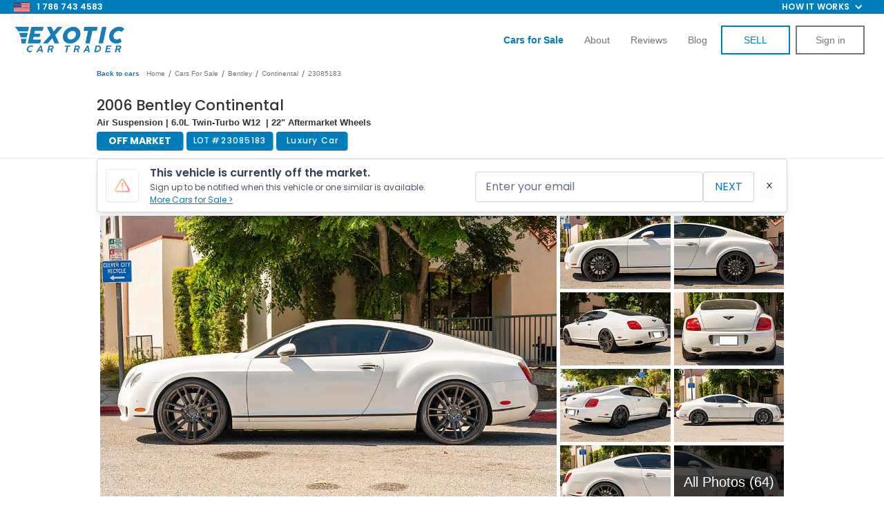

--- FILE ---
content_type: text/html; charset=utf-8
request_url: https://www.exoticcartrader.com/listing/2006-bentley-continental-gt-coupe-3
body_size: 62883
content:
<!DOCTYPE html><!-- Last Published: Fri Jan 23 2026 14:52:07 GMT+0000 (Coordinated Universal Time) --><html data-wf-domain="www.exoticcartrader.com" data-wf-page="62631199e548ae053f9e9039" data-wf-site="5b4a3b3971d099f5073624d8" data-wf-collection="62631199e548ae180d9e8e79" data-wf-item-slug="2006-bentley-continental-gt-coupe-3"><head><meta charset="utf-8"/><title>2006 Bentley Continental  for Sale | Exotic Car Trader (Lot #23085183)</title><meta content="Make an offer on this 2006 Bentley Continental  listed with Exotic Car Trader, the best platform to buy, sell, and trade your Exotic, Collector, and Classic Vehicles. VIN SCBCR63W96C037838 | Lot #23085183" name="description"/><meta content="2006 Bentley Continental  for Sale | Exotic Car Trader (Lot #23085183)" property="og:title"/><meta content="Make an offer on this 2006 Bentley Continental  listed with Exotic Car Trader, the best platform to buy, sell, and trade your Exotic, Collector, and Classic Vehicles. VIN SCBCR63W96C037838 | Lot #23085183" property="og:description"/><meta content="https://cdn.prod.website-files.com/5b4a3b3971d099f78f362505/64d9a691b4c333b0e9352b08_2006-Bentley-Continental-GT-Coupe-Glacier-White-SCBCR63W96C037838_012.webp" property="og:image"/><meta content="2006 Bentley Continental  for Sale | Exotic Car Trader (Lot #23085183)" property="twitter:title"/><meta content="Make an offer on this 2006 Bentley Continental  listed with Exotic Car Trader, the best platform to buy, sell, and trade your Exotic, Collector, and Classic Vehicles. VIN SCBCR63W96C037838 | Lot #23085183" property="twitter:description"/><meta content="https://cdn.prod.website-files.com/5b4a3b3971d099f78f362505/64d9a691b4c333b0e9352b08_2006-Bentley-Continental-GT-Coupe-Glacier-White-SCBCR63W96C037838_012.webp" property="twitter:image"/><meta property="og:type" content="website"/><meta content="summary_large_image" name="twitter:card"/><meta content="width=device-width, initial-scale=1" name="viewport"/><meta content="google-site-verification=6S0XM2JeC7Y7odqavuk9P3kXIYA-5aetLbCxfIN3RMM" name="google-site-verification"/><link href="https://cdn.prod.website-files.com/5b4a3b3971d099f5073624d8/css/exotic-trader.shared.36a991f78.min.css" rel="stylesheet" type="text/css" integrity="sha384-NqmR94+/gAo4EWojXiARcl5kTvT5iNj9Ag7/JSg8ygUmxzRTOG30HmCkQM7ieObL" crossorigin="anonymous"/><link href="https://fonts.googleapis.com" rel="preconnect"/><link href="https://fonts.gstatic.com" rel="preconnect" crossorigin="anonymous"/><script src="https://ajax.googleapis.com/ajax/libs/webfont/1.6.26/webfont.js" type="text/javascript"></script><script type="text/javascript">WebFont.load({  google: {    families: ["Exo:100,100italic,200,200italic,300,300italic,400,400italic,500,500italic,600,600italic,700,700italic,800,800italic,900,900italic","Montserrat:100,100italic,200,200italic,300,300italic,400,400italic,500,500italic,600,600italic,700,700italic,800,800italic,900,900italic","Open Sans:300,300italic,400,400italic,600,600italic,700,700italic,800,800italic","Changa One:400,400italic","Poppins:100,200,300,regular,500,600,700,800,900"]  }});</script><script type="text/javascript">!function(o,c){var n=c.documentElement,t=" w-mod-";n.className+=t+"js",("ontouchstart"in o||o.DocumentTouch&&c instanceof DocumentTouch)&&(n.className+=t+"touch")}(window,document);</script><link href="https://cdn.prod.website-files.com/5b4a3b3971d099f5073624d8/673e239e1ab8d7d62deb6ee5_favicon.png" rel="shortcut icon" type="image/x-icon"/><link href="https://cdn.prod.website-files.com/5b4a3b3971d099f5073624d8/620e67764458fcaf517c7935_ect-webclip.png" rel="apple-touch-icon"/><link href="https://www.exoticcartrader.com/listing/2006-bentley-continental-gt-coupe-3" rel="canonical"/><link href="rss.xml" rel="alternate" title="RSS Feed" type="application/rss+xml"/><script async="" src="https://www.googletagmanager.com/gtag/js?id=UA-98429050-1"></script><script type="text/javascript">window.dataLayer = window.dataLayer || [];function gtag(){dataLayer.push(arguments);}gtag('js', new Date());gtag('config', 'UA-98429050-1', {'anonymize_ip': false, 'optimize_id': 'OPT-WTRT649'});</script><meta name="google-site-verification" content="k6zhkLVvgRythjeehHxExNmjDmY933yQ4Rh5J0jR4XA"/>
<meta name="facebook-domain-verification" content="sdk4f0xu5w09elrilyl6ylsvkq2jqb"/>

<style>
    select:invalid, select option[value=""] {
        color: #999999;
    }

    input, textarea, button, select, a {
        -webkit-tap-highlight-color: transparent;
        tap-highlight-color: transparent;
    }

    .listing-heading {
        text-overflow: ellipsis !important;
    }

    .inventory-intro-truncate {
        overflow: hidden;
        text-overflow: ellipsis;
    }

    .inventory-list-item:hover .inventory-intro-truncate {
        opacity: 1;
    }
    [x-cloak] {
        visibility: hidden !important;
    }
</style>
<script defer>
    let referrerUrl = localStorage.getItem("referrerUrl");
    if (referrerUrl == null || referrerUrl === "") {
        localStorage.setItem("referrerUrl", document.referrer);
    }
    var isAdmin = getCookie('account_type') === 'admin';
    if (isAdmin) {
        localStorage.setItem("admin-no-tracking", true);
    }

    function setWithExpiry(key, value, ttl = 604800000) { // default expiry of 1 week
        const now = new Date();
        const item = {
            value: value,
            expiry: now.getTime() + ttl,
        };
        localStorage.setItem(key, JSON.stringify(item));
    }

    function getWithExpiry(key) {
        const itemStr = localStorage.getItem(key);
        if (!itemStr) {
            return null;
        }
        const item = JSON.parse(itemStr);
        const now = new Date();
        if (now.getTime() > item.expiry) {
            localStorage.removeItem(key);
            return null;
        }
        return item.value;
    }

    var referralCode = new URLSearchParams(window.location.search).get('referral');
    if (referralCode) setWithExpiry('referral', referralCode,);

    function validateListing(hasAmount = false) {
        var urlParams = new URLSearchParams(window.location.search);
        var listingId = urlParams.get('id');
        var offerAmount = urlParams.get('amount');
        if (!listingId) location.href = '/offer/missing-vehicle';
        if (hasAmount && !offerAmount) location.href = '/offer/invalid-offer';
        fetch('https://exotic-car-trader.bubbleapps.io/version-test/api/1.1/wf/get-listing-info',
            {
                method: 'POST',
                headers: {
                    'Content-Type': 'application/json',
                },
                body: JSON.stringify({id: listingId})
            })
            .then(function (res) {
                return res.json();
            })
            .then(function (data) {
                var listing = data.response['listing'];
                if (!listing['_id']) location.href = '/offer/missing-vehicle';
                else if (listing['Status'] != 'Live' || listing['Pending Sale'] || listing['Delisted']) {
					logMessage(`${listing.VIN} Unavailable\nStatus: ${listing.Status}\nPending Sale: ${listing["Pending Sale"]}`)
                      .then(function () {
                    	location.href = '/offer/unavailable-vehicle';
                    })
                }

                var listingPrice = parseInt(listing['Price']);
                var minOffer = Math.ceil(listingPrice * 0.5);
                if (hasAmount && (offerAmount < minOffer || offerAmount > listingPrice)) {
                    location.href = '/offer/invalid-offer';
                }

                fetch('https://3vimtbeh2crjhj4jslbvc72kwa0bjrma.lambda-url.us-west-2.on.aws/',
                    {
                        method: 'POST',
                        headers: {
                            'Content-Type': 'application/json',
                        },
                        body: JSON.stringify({id: listing['Webflow CMS ID']})
                    })
                    .then(function (res) {
                        return res.json();
                    })
                    .then(function (res) {
                        listing['side-image'] = res.image
                        window.listingData = listing;
                    })
                    .catch(function (err) {
                        window.listingData = listing;
                    });
            });
    }

    function setCookie(cname, cvalue, exmilli = 31557600000) {
      localStorage.setItem(cname, cvalue);
      var d = new Date();
      d.setTime(d.getTime() + exmilli);
      var expires = 'expires=' + d.toUTCString();
      document.cookie = cname + '=' + cvalue + ';' + expires + ';path=/';
    }

    function getCookie(cname, cookies = document.cookie) {
        return localStorage.getItem(cname);
        /*var name = cname + '=';
        var ca = cookies.split(';');
        for (var i = 0; i < ca.length; i++) {
          var c = ca[i].trim();
          if (c.indexOf(name) === 0) {
            return c.substring(name.length, c.length);
          }
        }*/
    }

    function deleteCookie(cname) {
        localStorage.removeItem(cname);
        document.cookie = `${cname}=; expires=Thu, 01 Jan 1970 00:00:00 UTC; path=/;`;
    }
  
  	async function logMessage(msg) {
      try {
      	await fetch('https://d3tprmr2p7kd28.cloudfront.net/log', { method: 'POST', headers: {'Content-Type': 'application/json'}, body: 							JSON.stringify({msg: msg})})
      } catch(e) {
      	console.log(e);
      }
    }
</script>

<!-- Google Tag Manager -->
<script async>
    var isAdmin = getCookie('account_type') === 'admin';
    var isAdminLoggedOut = localStorage.getItem("admin-no-tracking") === 'true';
    if (!isAdmin && !isAdminLoggedOut) {
        (function (w, d, s, l, i) {
            w[l] = w[l] || [];
            w[l].push({
                'gtm.start':
                    new Date().getTime(), event: 'gtm.js'
            });
            var f = d.getElementsByTagName(s)[0],
                j = d.createElement(s), dl = l != 'dataLayer' ? '&l=' + l : '';
            j.async = true;
            j.src =
                'https://www.googletagmanager.com/gtm.js?id=' + i + dl;
            f.parentNode.insertBefore(j, f);
        })(window, document, 'script', 'dataLayer', 'GTM-TPFMCCV');
    }
</script>

<link
  rel="stylesheet"
  href="https://cdn.jsdelivr.net/npm/swiper@11/swiper-bundle.min.css"
/>

<style>
.video-slider-pagination .swiper-pagination-bullet{
background-color: rgb(170, 177, 199);
width: 4px;
height: 4px;
opacity:1!important;
}

.video-slider-pagination .swiper-pagination-bullet-active{
background-color: rgb(255, 255, 255);
box-shadow: rgb(0, 174, 217) 0px 0px 0px 7px;
opacity:1;
}

</style>

<!-- End Google Tag Manager -->
<meta property="og:url"		   content="https://www.exoticcartrader.com/listing/2006-bentley-continental-gt-coupe-3" />
<meta property="og:type"		  content="website" />
<meta property="og:title"		 content="Exotic Car Trader" />
<meta property="og:description"   content="2006 Bentley Continental " />
<meta property="og:image"		 content="https://cdn.prod.website-files.com/5b4a3b3971d099f78f362505/64d9a691b4c333b0e9352b08_2006-Bentley-Continental-GT-Coupe-Glacier-White-SCBCR63W96C037838_012.webp" />
<meta property="fb:app_id" content="2208874356033770" />
<meta name="format-detection" content="telephone=no">

<link rel="preload" href="https://scripts.sirv.com/sirvjs/v3/sirv.js" as="script" crossorigin/>

<style>
@media only screen and (max-width: 478px) {
	div#hubspot-messages-iframe-container {
		/*display: none !important;*/
	}
	.hubspot-messages-iframe-container {
		margin-bottom: 60px !important;
	}
	.admin-panel {
		pointer-events: none;
	}
	.admin-bar_modal-panel-2,
	.collapse-btn {
		pointer-events: auto;
	}
	body {
		height: fit-content;
	}
}
</style>

<script src="https://scripts.sirv.com/sirvjs/v3/sirv.js" crossorigin></script>

<script type="application/ld+json">
    {
        "@context": "https://schema.org/",
        "@type": "BreadcrumbList",
        "itemListElement": [
            {
                "@type": "ListItem",
                "position": 1,
                "name": "Listings",
                "item": "https://www.exoticcartrader.com/cars-for-sale"
            },
            {
                "@type": "ListItem",
                "position": 2,
                "name": "Bentleys For Sale",
                "item": "https://www.exoticcartrader.com/cars-for-sale/bentley"
            },
            {
                "@type": "ListItem",
                "position": 3,
                "name": "Bentley Continentals For Sale",
                "item": "https://www.exoticcartrader.com/cars-for-sale/bentley-continental"
            }
        ]
    }
</script>

<script>
	var jsonldScript = document.createElement('script');
	jsonldScript.setAttribute('type', 'application/ld+json');
  var price = parseInt("$38,999".substring(1).replace(/,/g, ''));
  var structuredData = {
    "@context": "https://schema.org",
    "@type": "Product",
    "name": "2006 Bentley Continental ",
    "image": "https://cdn.prod.website-files.com/5b4a3b3971d099f78f362505/64d9ae9b0d7020c2f0442c81_2006-Bentley-Continental-GT-Coupe-Glacier-White-SCBCR63W96C037838_080.webp",
    "description": "This 2006 Bentley Continental  is for sale on Exotic Car Trader!",
    "brand": {
        "@type": "Brand",
        "name": "Bentley Continental "
    },
    "offers": {
    		"price": price,
        "@type": "Offer",
        "url": "https://www.exoticcartrader.com/listing/2006-bentley-continental-gt-coupe-3",
        "priceCurrency": "USD"
    }
	}
  
	jsonldScript.textContent = JSON.stringify(structuredData);
	document.head.appendChild(jsonldScript);
</script>
<script src="https://js.stripe.com/v3/" type="text/javascript" data-wf-ecomm-key="pk_live_nyPnaDuxaj8zDxRbuaPHJjip" data-wf-ecomm-acct-id="acct_1FqpN3HLudrqdp5y"></script><script type="text/javascript">window.__WEBFLOW_CURRENCY_SETTINGS = {"currencyCode":"USD","symbol":"$","decimal":".","fractionDigits":2,"group":",","template":"{{wf {&quot;path&quot;:&quot;symbol&quot;,&quot;type&quot;:&quot;PlainText&quot;\\} }} {{wf {&quot;path&quot;:&quot;amount&quot;,&quot;type&quot;:&quot;CommercePrice&quot;\\} }} {{wf {&quot;path&quot;:&quot;currencyCode&quot;,&quot;type&quot;:&quot;PlainText&quot;\\} }}","hideDecimalForWholeNumbers":false};</script></head><body class="body-2"><div class="pre-nav-bar"><div class="div-block-312"><div class="nav-div-left"><img src="https://cdn.prod.website-files.com/5b4a3b3971d099f5073624d8/6698880658b68e0398142936_american-flag-icon.webp" loading="lazy" width="Auto" height="15" alt=""/><a href="tel:7867434583" class="link-block-25 w-inline-block">1 786 743 4583</a></div><div class="div-block-292"><ul role="list" class="nav-menu-two w-list-unstyled"><li><a href="#" class="nav-link-2">Feature</a></li><li><a href="#" class="nav-link-2">Pricing</a></li></ul><div data-hover="false" data-delay="0" class="nav-dropdown w-dropdown"><div class="nav-dropdown-toggle w-dropdown-toggle"><div class="nav-dropdown-icon w-icon-dropdown-toggle"></div><div class="text-block-127">How it works</div></div><nav class="nav-dropdown-list shadow-three mobile-shadow-hide w-dropdown-list"><a href="/buying-a-car-online-how-it-works" id="buying-a-car-nav" class="nav-dropdown-link w-dropdown-link">BUYING A CAR</a><a href="/sell-my-car" id="selling-a-car-nav" class="nav-dropdown-link w-dropdown-link">SELLING A CAR</a></nav></div></div></div></div><div class="section-23"><div data-collapse="tiny" data-animation="default" data-duration="400" data-easing="ease" data-easing2="ease" data-doc-height="1" role="banner" class="white_navbar w-nav"><div class="div-block-92"><a href="/" class="brand-3 w-nav-brand"><img src="https://cdn.prod.website-files.com/5b4a3b3971d099f5073624d8/61d109c984d38b830a94ea3e_e-logo-navbar-mobile.png" width="160" alt="" class="logo_on_navbar"/></a><a href="tel:9542396089" class="link-block-21 w-inline-block"><img src="https://cdn.prod.website-files.com/5b4a3b3971d099f5073624d8/614df6162140591e7096afaf_call-us-icon.png" loading="lazy" alt="" class="image-78"/></a><div class="menu-button-black w-nav-button"><div class="hamburger w-icon-nav-menu"></div><img src="https://cdn.prod.website-files.com/5b4a3b3971d099f5073624d8/5ca92b761283e5e3a006fc6a_close-01.svg" width="24" alt="" class="close-nav"/></div><nav role="navigation" class="nav-menu-2 w-nav-menu"><a href="/cars-for-sale" class="nav_item last w-nav-link"><strong class="bold-text-12">cars for sale</strong></a><a href="/sell-my-car" class="nav_item w-nav-link">How to Sell</a><a href="/buying-a-car-online-how-it-works" class="nav_item w-nav-link">How to Buy</a><a href="/about" class="nav_item w-nav-link">About</a><a href="/reviews" class="nav_item w-nav-link">reviews</a><a href="/blog" class="nav_item w-nav-link">BLOG</a><a href="/new-listing" class="button_on_navbar sell-button w-button">SELL</a><a id="nav-login-button" href="/login" class="button_on_navbar login w-button">Sign in</a><a id="nav-logout-button" href="#" class="button_on_navbar login logout w-button">LOGOUT</a></nav></div></div><div data-collapse="small" data-animation="default" data-duration="400" data-easing="ease" data-easing2="ease" role="banner" class="transparent_navbar w-nav"><div class="div-block-92"><a href="/" class="brand-3 w-nav-brand"><img src="https://cdn.prod.website-files.com/5b4a3b3971d099f5073624d8/633216abfb8b6580b0944065_nav-bar-logo.webp" width="160" alt="" class="logo_on_navbar"/></a><div class="menu-button-3 w-nav-button"><div class="hamburger w-icon-nav-menu"></div><img src="https://cdn.prod.website-files.com/5b4a3b3971d099f5073624d8/5ca92b761283e5e3a006fc6a_close-01.svg" width="24" alt="" class="close-nav"/></div><nav role="navigation" class="nav-menu-2 w-nav-menu"><a href="/cars-for-sale" class="nav_item w-nav-link"><strong class="bold-text-37">Cars for Sale</strong></a><a href="/sell-my-car" class="nav_item hide w-nav-link">How it works</a><a href="/about" id="about-us-nav" class="nav_item w-nav-link">About</a><a href="/reviews" class="nav_item w-nav-link">Reviews</a><a href="/blog" id="blog-nav" class="nav_item w-nav-link">Blog</a><a id="sell-my-car-nav" href="/new-listing-v4" class="button_on_navbar sell-button w-button">SELL</a><a id="nav-login-button" href="/login" class="button_on_navbar login w-button">Sign in</a><a id="nav-logout-button" href="#" class="button_on_navbar login logout w-button">LOGOUT</a></nav></div></div><div class="html-embed-14 w-embed w-script"><script>
	// toggle visibility of login/logout buttons based on cookie
	if(localStorage.getItem('api_token')) {
		var loginButtons = document.querySelectorAll('.login');
		var logoutButtons = document.querySelectorAll('.logout');
		var sellButtons = document.querySelectorAll('.sell-button');
		loginButtons.forEach(function(loginButton) {
			loginButton.style.display = 'none';
		});
		sellButtons.forEach(function(sellButton) {
			sellButton.innerHTML = 'DASHBOARD';
			sellButton.href = '/dashboard';
		});
    let elementById = document.getElementById('sell-my-car-nav');
    let node = elementById.cloneNode(true);
    node.href = '/dashboard?createListing=true';
    node.innerHTML = 'SELL'
    elementById.before(node);
        
		logoutButtons.forEach(function(logoutButton) {
			logoutButton.style.display = 'block';
			logoutButton.addEventListener('click', function() {
				localStorage.removeItem('account_type');
				localStorage.removeItem('username');
				deleteCookie('api_token');
				location.href = '/';
			});
		});
	}
  
	document.addEventListener("DOMContentLoaded", function (event) {
		document.querySelector('#about-us-nav').addEventListener("click", function() {
			Attribution.track("about_us-click-nav_link")
		});

		document.querySelector('#blog-nav').addEventListener("click", function() {
			Attribution.track("blog-nav_link")
		});

		document.querySelector('#nav-login-button').addEventListener("click", function() {
			Attribution.track("sign_in-click-nav_link")
		});

		document.querySelector('#buying-a-car-nav').addEventListener("click", function() {
			Attribution.track("hiw_buying-click-nav_link")
		});


		document.querySelector('#selling-a-car-nav').addEventListener("click", function() {
			Attribution.track("hiw_selling-click-nav_link")
		});
	});
</script></div></div><div id="comment-section" class="admin-panel"><div class="admin-dashboard"><div class="comment-container-2"><div class="comment-section-2"><div data-current="Comments" data-easing="ease" data-duration-in="300" data-duration-out="100" class="tabs w-tabs"><div class="tabs-menu-7 w-tab-menu"><a data-w-tab="Comments" class="tab-link-comments w-inline-block w-tab-link w--current"><div>Comments</div></a><a data-w-tab="Offers" class="tab-link-offers w-inline-block w-tab-link"><div class="text-block-196">Offers</div></a></div><div class="tabs-content-2 w-tab-content"><div data-w-tab="Comments" class="w-tab-pane w--tab-active"><div class="was-container-2"><div id="login-register-comment" class="text-block-188"><a href="#">Login</a> or <a href="#">register</a> to leave a comment.</div><div class="div-block-354"><div id="comment-loader" class="loader"><img width="75" src="https://cdn.prod.website-files.com/64da66320efdf3d8b39ca61e/64da66320efdf3d8b39ca8dd_spinner-solid%20(1).svg" alt="Loading.." class="spinner"/></div><div id="message-wrapper" class="message-wrapper-2"><div id="message-template" class="message"><div class="div-block-356"></div><div class="outer-message"><div class="div-block-99"><h5 class="message-name">Name</h5><a href="#" class="delete-button w-button">X</a><img src="https://cdn.prod.website-files.com/64da66320efdf3d8b39ca61e/64da66320efdf3d8b39ca958_ect-logo-main-132.png" height="20" alt="Exotic Car Trader logo" class="ect-badge"/></div><div class="message-date">2012-12-12</div><div class="message-body">Lorem ipsum dolor sit amet, consectetur adipiscing elit. Mauris rutrum neque efficitur vehicula blandit. Suspendisse pharetra mollis auctor. Maecenas suscipit blandit leo. Suspendisse porta metus nec neque efficitur accumsan. Ut mattis elementum neque ornare pharetra. Praesent efficitur gravida neque. Donec sapien nisl, vulputate vitae rhoncus nec, imperdiet sit amet magna. Maecenas tristique ex at sodales bibendum.</div></div></div></div><div id="empty-comments-message" class="div-block-351"><div class="div-block-353"><div class="text-block-191">Be the first to comment!</div></div></div></div></div></div><div data-w-tab="Offers" class="w-tab-pane"><div class="was-container-2"><div id="login-register-comment" class="text-block-188"><a href="#">Login</a> or <a href="#">register</a> to leave a comment.</div><div class="div-block-354"><div id="comment-loader" class="loader"><img width="75" src="https://cdn.prod.website-files.com/64da66320efdf3d8b39ca61e/64da66320efdf3d8b39ca8dd_spinner-solid%20(1).svg" alt="Loading.." class="spinner"/></div><div id="message-wrapper-offer" class="message-wrapper-2"><div id="message-template-offer" class="message"><div class="div-block-356"></div><div class="outer-message"><div class="div-block-99"><h5 class="message-name">Name</h5><a href="#" class="delete-button w-button">X</a><img src="https://cdn.prod.website-files.com/64da66320efdf3d8b39ca61e/64da66320efdf3d8b39ca958_ect-logo-main-132.png" height="20" alt="Exotic Car Trader logo" class="ect-badge"/></div><div class="message-date">2012-12-12</div><div class="message-body">Lorem ipsum dolor sit amet, consectetur adipiscing elit. Mauris rutrum neque efficitur vehicula blandit. Suspendisse pharetra mollis auctor. Maecenas suscipit blandit leo. Suspendisse porta metus nec neque efficitur accumsan. Ut mattis elementum neque ornare pharetra. Praesent efficitur gravida neque. Donec sapien nisl, vulputate vitae rhoncus nec, imperdiet sit amet magna. Maecenas tristique ex at sodales bibendum.</div></div></div></div><div id="empty-comments-message" class="div-block-351"><div class="div-block-353"><div class="text-block-191">Be the first to comment!</div></div></div></div></div></div></div></div></div></div><div class="sidebar-navbar-body-3"><div id="comment-form-wrapper" class="form-block-25 w-form"><form id="comment-form" name="wf-form-Comment-Form" data-name="Comment Form" method="get" class="comment-form" data-wf-page-id="62631199e548ae053f9e9039" data-wf-element-id="cca7ab81-70d0-3b20-64fa-7287a362b0d4"><input class="hidden-input w-input" maxlength="256" name="VIN" data-name="VIN" placeholder="Example Text" type="text" id="comment-VIN" required=""/><input class="hidden-input w-input" maxlength="256" name="url" data-name="url" placeholder="Example Text" type="text" id="comment-url" required=""/><textarea placeholder="Comment..." maxlength="5000" id="comment-textarea" name="Body" required="" data-name="Body" class="textarea-6 w-input"></textarea><div class="div-block-355"><input type="submit" data-wait="Please wait..." class="button-52 centered w-button" value="Post"/></div></form><div class="w-form-done"><div>Thank you! Your submission has been received!</div></div><div class="w-form-fail"><div>Oops! Something went wrong while submitting the form.</div></div></div></div><div class="sidebar-navbar-footer"><div data-delay="0" data-hover="false" class="sidebar-navbar-dropdown-2 w-dropdown"><div class="sidebar-navbar-link-2 link-utils customer-tools w-dropdown-toggle"><div class="sidebar-navbar-dropdown-content"><div class="text-block-189">Customer Tools</div><div class="w-icon-dropdown-toggle"></div></div></div><nav class="sidebar-navbar-dropdown-list w-dropdown-list"><a href="#" id="direct-deal-btn" class="sidebar-navbar-link-2 direct-deal w-dropdown-link">direct deal</a></nav></div><div data-delay="0" data-hover="false" class="sidebar-navbar-dropdown-2 sales-tools w-dropdown"><div class="sidebar-navbar-link-2 link-utils sales-tools w-dropdown-toggle"><div class="sidebar-navbar-dropdown-content"><div class="text-block-189">sales team Tools</div><div class="w-icon-dropdown-toggle"></div></div></div><nav class="sidebar-navbar-dropdown-list w-dropdown-list"><a href="#" id="admin-buyers-order" class="sidebar-navbar-link-2 w-dropdown-link">Buyers Order</a><a href="#" id="wholesale-order-btn" class="sidebar-navbar-link-2 w-dropdown-link">wholesale order</a><a href="#" id="referral-link-btn" class="sidebar-navbar-link-2 w-dropdown-link">referral link</a><a href="#" id="cfs-referral-link-btn" class="sidebar-navbar-link-2 w-dropdown-link">CFS link</a><a href="#" id="deal-link" class="sidebar-navbar-link-2 w-dropdown-link">HUBSPOT Deal link</a><a href="#" id="upload-inspection-btn" class="sidebar-navbar-link-2 w-dropdown-link">Upload Inspection</a><a href="#" id="admin-order-inspection-btn" class="sidebar-navbar-link-2 w-dropdown-link">ORDER Inspection</a><a href="#" id="admin-view-inspection" class="sidebar-navbar-link-2 w-dropdown-link">View Inspection</a><a href="#" id="admin-copy-inspection" class="sidebar-navbar-link-2 w-dropdown-link">Inspection Link</a><a href="#" id="admin-finance-options" class="sidebar-navbar-link-2 w-dropdown-link">Finance OPTIONS</a><a href="#" id="admin-doc-req" class="sidebar-navbar-link-2 w-dropdown-link">Document Request</a><a href="#" id="admin-rates" class="sidebar-navbar-link-2 w-dropdown-link">Autrella Rates</a><a href="#" id="admin-updates" class="sidebar-navbar-link-2 w-dropdown-link">Car Updates</a><a href="#" id="admin-trans-quote" class="sidebar-navbar-link-2 w-dropdown-link">Transport Quote</a><a href="#" id="admin-get-financed" class="sidebar-navbar-link-2 w-dropdown-link">Get Financed</a></nav></div></div></div><a id="collapseBtn" data-w-id="cca7ab81-70d0-3b20-64fa-7287a362b206" href="#" class="sidebar-navbar-toggle-button collapse-btn w-button"></a><div class="admin-bar_modal-panel-2 wholesale-modal"><div class="admin-bar_modal-panel-content-2"><div class="admin-bar_modal-heading-wrapper"><h2 class="heading-medium">Wholesale</h2></div><div class="form-wrapper w-form"><form id="wf-form-Wholesale-Form" name="wf-form-Wholesale-Form-2" data-name="Wholesale Form" method="get" class="form-14" data-wf-page-id="62631199e548ae053f9e9039" data-wf-element-id="cca7ab81-70d0-3b20-64fa-7287a362b105"><div class="admin-bar_form-message"><div class="alert_component is-danger"><h2 class="alert_heading">Danger</h2><p class="alert_content">Lorem ipsum dolor sit amet, consectetur adipiscing elit. Suspendisse varius enim in eros elementum tristique. Duis cursus, mi quis viverra ornare.</p></div></div><div class="form-field-wrapper"><label for="Price" class="form-label">Purchase Price ($)</label><input class="form-input w-input" maxlength="256" name="Price" step="1" data-name="Price" min="0" placeholder="" type="number" id="Price" required=""/></div><div class="form-field-wrapper"><label for="Success-Fee" class="form-label">Success Fee ($)</label><input class="form-input w-input" maxlength="256" name="success-fee" step="1" data-name="Success Fee" min="0" placeholder="" type="number" id="Success-Fee" required=""/></div><div class="form-field-wrapper"><label for="Body-Type" class="form-label">Body Type</label><input class="form-input w-input" maxlength="256" name="Body-Type" data-name="Body Type" placeholder="" type="text" id="Body-Type" required=""/></div><h3 class="heading-xsmall margin-bottom margin-xsmall">Buyer Info</h3><div class="form-field-wrapper"><label for="Hubspot-Deal-ID" class="form-label">Hubspot Deal ID</label><input class="form-input w-input" maxlength="256" name="Hubspot-Deal-ID" data-name="Hubspot Deal ID" placeholder="" type="text" id="Hubspot-Deal-ID" required=""/></div><div class="form-field-wrapper"><label for="Email-6" class="form-label">Email</label><input class="form-input w-input" maxlength="256" name="Email" data-name="Email" placeholder="" type="email" id="Email-6" required=""/></div><div class="form-field-wrapper"><label for="Dealership-Name" class="form-label">Dealership Name</label><input class="form-input w-input" maxlength="256" name="Dealership-Name" data-name="Dealership Name" placeholder="" type="text" id="Dealership-Name" required=""/></div><div class="form-field-wrapper"><label for="First-Name-4" class="form-label">First Name</label><input class="form-input w-input" maxlength="256" name="First-Name" data-name="First Name" placeholder="" type="text" id="First-Name-4" required=""/></div><div class="form-field-wrapper"><label for="Last-Name-5" class="form-label">Last Name</label><input class="form-input w-input" maxlength="256" name="Last-Name" data-name="Last Name" placeholder="" type="text" id="Last-Name-5" required=""/></div><div class="form-field-wrapper"><label for="Phone" class="form-label">Phone</label><input class="form-input w-input" maxlength="256" name="Phone" data-name="Phone" pattern="\d{10}" placeholder="" title="Please enter a 10 digit number." type="tel" id="Phone" required=""/></div><div class="form-field-wrapper"><label for="Address" class="form-label">Street Address</label><input class="form-input w-input" maxlength="256" name="Address" data-name="Address" placeholder="" type="text" id="Address" required=""/></div><div class="form-field-wrapper"><label for="City" class="form-label">City</label><input class="form-input w-input" maxlength="256" name="City" data-name="City" placeholder="" type="text" id="City" required=""/></div><div class="form-field-wrapper"><label for="State" class="form-label">State</label><input class="form-input w-input" maxlength="256" name="State" data-name="State" placeholder="" type="text" id="State" required=""/></div><div class="form-field-wrapper"><label for="ZIP" class="form-label">ZIP</label><input class="form-input w-input" maxlength="256" name="ZIP" data-name="ZIP" placeholder="" type="text" id="ZIP" required=""/></div><div class="form-field-wrapper"><label for="disclaimer" class="form-label">Disclaimer</label><label for="disclaimer" class="form-label">(This is a disclaimer that is added to the Wholesale Order that the buying dealer will see.  These are additional terms you would like to add to the Wholesale Order)</label><input class="form-input w-input" maxlength="256" name="disclaimer" data-name="Disclaimer" placeholder="" type="text" id="disclaimer"/></div><div class="form-field-wrapper"><label for="note" class="form-label">Note</label><label for="note" class="form-label">(These are internal notes that will be passed to the Transaction Team.  Input things like “car not ready until…” , “Dealer’s License Expired and we need to get updated one”, etc.)</label><input class="form-input w-input" maxlength="256" name="note" data-name="Note" placeholder="" type="text" id="note"/></div><div class="form-field-wrapper"><label for="note" class="form-label">Extras / Additional Parts</label><label for="extras-parts" class="form-label">(These are any extras that come with the vehicle. Input things like &quot;roof rack&quot;, &quot;spare wheel&quot;, &quot;extra key fob&quot;, etc.)</label><input class="form-input w-input" maxlength="256" name="extras-parts" data-name="Extras Parts" placeholder="" type="text" id="extras-parts"/></div><div class="form-field-wrapper"><label for="extras-parts" class="form-label">Order Lemonsquad Inspection</label><label class="w-checkbox"><input type="checkbox" name="orderInspection" id="orderInspection" data-name="orderInspection" class="w-checkbox-input"/><span class="w-form-label" for="orderInspection">Yes, Order Inspection</span></label></div><div class="admin-bar_hidden-inputs w-embed"><input type="hidden" name="VIN" class="hiddenVin"></div><div class="admin-bar_modal-button-wrapper"><input type="submit" data-wait="Please wait..." class="button-25 w-button" value="Submit"/><a x-on:click="wholesaleModalOpen = false" href="#" class="button-25 is-secondary close-modal-btn w-button">Cancel</a></div></form><div class="form-message-success w-form-done"><div>Thank you! Your submission has been received!</div></div><div class="form-message-error w-form-fail"><div>Oops! Something went wrong while submitting the form.</div></div></div></div></div><div class="admin-bar_modal-panel-2 direct-deal-modal"><div class="admin-bar_modal-panel-content-2"><h2 class="heading-medium margin-bottom margin-small">Direct Deal</h2><div class="form-wrapper w-form"><form id="wf-form-Direct-Deal-Form" name="wf-form-Direct-Deal-Form" data-name="Direct Deal Form" method="get" class="form-14" data-wf-page-id="62631199e548ae053f9e9039" data-wf-element-id="cca7ab81-70d0-3b20-64fa-7287a362b160"><div class="admin-bar_form-message"><div class="alert_component is-danger"><h2 class="alert_heading">Danger</h2><p class="alert_content">Lorem ipsum dolor sit amet, consectetur adipiscing elit. Suspendisse varius enim in eros elementum tristique. Duis cursus, mi quis viverra ornare.</p></div></div><div class="form-field-wrapper"><label class="w-radio"><input id="Direct-Deal" type="radio" name="Type" data-name="Type" class="w-form-formradioinput w-radio-input" checked="" value="Direct Deal"/><span class="radio-button-label-4 w-form-label" for="Direct-Deal">Direct Deal</span></label><label class="w-radio"><input id="ECT-Escrow" type="radio" name="Type" data-name="Type" class="w-form-formradioinput w-radio-input" value="ECT Escrow"/><span class="radio-button-label-4 w-form-label" for="ECT-Escrow">ECT Escrow</span></label></div><div class="form-field-wrapper"><label for="Hubspot-Deal-ID" class="form-label">Hubspot Deal ID</label><input class="form-input w-input" maxlength="256" name="Hubspot-Deal-ID" data-name="Hubspot Deal ID" placeholder="" type="text" id="Hubspot-Deal-ID" required=""/></div><div class="form-field-wrapper"><label for="Email-5" class="form-label">Email</label><input class="form-input w-input" maxlength="256" name="Email" data-name="Email" placeholder="" type="email" id="Email-5" required=""/></div><div class="form-field-wrapper"><label for="First-Name-6" class="form-label">First Name</label><input class="form-input w-input" maxlength="256" name="First-Name" data-name="First Name" placeholder="" type="text" id="First-Name-6" required=""/></div><div class="form-field-wrapper"><label for="Last-Name-3" class="form-label">Last Name</label><input class="form-input w-input" maxlength="256" name="Last-Name" data-name="Last Name" placeholder="" type="text" id="Last-Name-3" required=""/></div><div class="form-field-wrapper"><label for="Phone" class="form-label">Phone</label><input class="form-input w-input" maxlength="256" name="Phone" data-name="Phone" pattern="\d{10}" placeholder="" title="Please enter a 10 digit number." type="tel" id="Phone" required=""/></div><div class="form-field-wrapper"><label for="Broker-Fee" class="form-label">Broker Fee ($)</label><input class="form-input w-input" maxlength="256" name="Broker-Fee" step="1" data-name="Broker Fee" min="0" placeholder="" type="number" id="Broker-Fee" required=""/></div><div class="form-field-wrapper"><label for="Price" class="form-label">Agreed Price ($)</label><input class="form-input w-input" maxlength="256" name="Price" step="1" data-name="Price" min="0" placeholder="" type="number" id="Price" required=""/></div><div class="admin-bar_hidden-inputs w-embed"><input type="hidden" name="VIN" class="hiddenVin"></div><div class="admin-bar_modal-button-wrapper"><input type="submit" data-wait="Please wait..." class="button-25 w-button" value="Submit"/><a x-on:click="directDealModalOpen = false" href="#" class="button-25 is-secondary close-modal-btn w-button">Cancel</a></div></form><div class="form-message-success w-form-done"><div>Thank you! Your submission has been received!</div></div><div class="form-message-error w-form-fail"><div>Oops! Something went wrong while submitting the form.</div></div></div></div></div><div class="admin-bar_modal-panel-2 upload-inspection-modal"><div class="admin-bar_modal-panel-content-2 w-clearfix"><h2 class="heading-medium margin-bottom margin-small">Upload Inspection</h2><div id="inspectionMsg" class="text-block-190">This takes some time, please remain on the page while uploading!</div><div class="w-embed"><div>
	<input style="padding-bottom: 10px;" type="file" id="inspectionFile" />
 </div>
<button id="handleInspection">Upload</button></div><a id="inspectionClose" href="#" class="button-51 close-modal-btn w-button">Close</a></div></div><div class="admin-bar_modal-panel-2 order-inspection-modal"><div class="admin-bar_modal-panel-content-2 w-clearfix"><a id="fill-inspection" href="#" class="button-50 w-button">Fill</a><h2 class="heading-medium margin-bottom margin-small">Order Inspection</h2><div id="inspectionMsg" class="text-block-190">Confirm Details with Seller</div><div class="form-wrapper w-form"><form id="wf-form-Order-Inspection-Form-2" name="wf-form-Order-Inspection-Form-2" data-name="Order Inspection Form" method="get" class="form-14" data-wf-page-id="62631199e548ae053f9e9039" data-wf-element-id="cca7ab81-70d0-3b20-64fa-7287a362b1a4"><div class="admin-bar_form-message"><div class="alert_component is-danger"><h2 class="alert_heading">Danger</h2><p class="alert_content">Lorem ipsum dolor sit amet, consectetur adipiscing elit. Suspendisse varius enim in eros elementum tristique. Duis cursus, mi quis viverra ornare.</p></div></div><div class="form-field-wrapper"><label for="inspection-name" class="form-label">Contact Name</label><input class="form-input w-input" maxlength="256" name="name" data-name="name" placeholder="" type="text" id="inspection-name" required=""/></div><div class="form-field-wrapper"><label for="inspection-phone" class="form-label">Phone</label><input class="form-input w-input" maxlength="256" name="phone" data-name="phone" placeholder="" type="text" id="inspection-phone" required=""/></div><div class="form-field-wrapper"><label for="inspection-street" class="form-label">Vehicle Street</label><input class="form-input w-input" maxlength="256" name="street" data-name="street" placeholder="" type="text" id="inspection-street" required=""/></div><div class="form-field-wrapper"><label for="inspection-city" class="form-label">Vehicle City</label><input class="form-input w-input" maxlength="256" name="city" data-name="city" placeholder="" type="text" id="inspection-city" required=""/></div><div class="form-field-wrapper"><label for="inspection-state" class="form-label">Vehicle State</label><input class="form-input w-input" maxlength="256" name="state" data-name="state" placeholder="" type="text" id="inspection-state" required=""/></div><div class="form-field-wrapper"><label for="inspection-zip" class="form-label">Vehicle Zip</label><input class="form-input w-input" maxlength="256" name="zip" data-name="zip" placeholder="" type="text" id="inspection-zip" required=""/></div><div class="form-field-wrapper"><label for="buyer-phone" class="form-label">Buyer’s Phone Number (ONLY input if you are ordering this for a Potential Buyer)<br/></label><input class="form-input w-input" maxlength="256" name="buyer-phone" data-name="Buyer Phone" placeholder="" type="text" id="buyer-phone"/></div><div class="form-field-wrapper"><label for="notes" class="form-label">Notes<br/></label><textarea placeholder="Notes" maxlength="5000" id="notes" name="notes" data-name="notes" class="w-input"></textarea></div><div class="admin-bar_hidden-inputs w-embed"><input type="hidden" name="listing" class="hiddenListingId"></div><div class="admin-bar_modal-button-wrapper"><input type="submit" data-wait="Please wait..." class="button-25 w-button" value="Submit"/><a x-on:click="inspectionOrderModalOpen = false" href="#" class="button-25 is-secondary close-modal-btn w-button">Cancel</a></div></form><div class="form-message-success w-form-done"><div>Thank you! Your submission has been received!</div></div><div class="form-message-error w-form-fail"><div>Oops! Something went wrong while submitting the form.</div></div></div></div></div><div class="admin-bar_modal-panel-2 finance-options-modal"><div class="admin-bar_modal-panel-content-2"><h2 class="heading-medium margin-bottom margin-small">Modern Vehicle Finance</h2></div></div><div class="admin-bar_modal-panel-2 finance-options-modal-classic"><div class="admin-bar_modal-panel-content-2"><h2 class="heading-medium margin-bottom margin-small">Classic Vehicle Finance</h2></div></div><div class="admin-bar_modal-panel-2 doc-req"><div class="admin-bar_modal-panel-content-2"><h2 class="heading-medium margin-bottom margin-small">Document Request</h2><div class="form-wrapper w-form"><form id="wf-form-Doc-Request-Form" name="wf-form-Doc-Request-Form" data-name="Doc Request Form" method="get" class="form-14" data-wf-page-id="62631199e548ae053f9e9039" data-wf-element-id="c634d518-8966-5dcc-8341-a464cc09fc13"><div class="admin-bar_form-message"><div class="alert_component is-danger"><h2 class="alert_heading">Danger</h2><p class="alert_content">Lorem ipsum dolor sit amet, consectetur adipiscing elit. Suspendisse varius enim in eros elementum tristique. Duis cursus, mi quis viverra ornare.</p></div></div><div class="form-field-wrapper-copy"><label for="Buyer-Hubspot-ID" class="form-label">Buyer Hubspot ID</label><input class="form-input w-input" maxlength="256" name="Buyer-Hubspot-ID" data-name="Buyer Hubspot ID" placeholder="" type="text" id="Buyer-Hubspot-ID" required=""/></div><label class="w-checkbox"><input id="Window-Sticker" type="checkbox" name="Window-Sticker" data-name="Window Sticker" class="w-checkbox-input"/><span class="w-form-label" for="Window-Sticker">Window Sticker</span></label><label class="w-checkbox"><input id="Service-Records" type="checkbox" name="Service-Records" data-name="Service Records" class="w-checkbox-input"/><span class="w-form-label" for="Service-Records">Service Records</span></label><label class="w-checkbox"><input id="Custom-Build-Sheet" type="checkbox" name="Custom-Build-Sheet" data-name="Custom Build Sheet" class="w-checkbox-input"/><span class="w-form-label" for="Custom-Build-Sheet">Custom Build Sheet</span></label><div class="admin-bar_hidden-inputs w-embed"><input type="hidden" name="Listing" class="hiddenListingId"></div><div class="admin-bar_modal-button-wrapper"><input id="admin-doc-req-submit" type="submit" data-wait="Please wait..." class="button-25 w-button" value="Submit"/><a id="doc-req-cancel" href="#" class="button-25 is-secondary close-modal-btn w-button">Cancel</a></div></form><div class="form-message-success w-form-done"><div>Thank you! Your submission has been received!</div></div><div class="form-message-error w-form-fail"><div>Oops! Something went wrong while submitting the form.</div></div></div></div></div><div class="admin-bar_modal-panel-2 admin-rates"><div class="admin-bar_modal-panel-content-2 w-clearfix"><h2 class="heading-medium margin-bottom margin-small">Autrella Rates</h2><div class="modal-text-block"><strong>Limited Service Contract Options</strong></div><div class="text-block-205"><strong>30 Days</strong> - $499<strong><br/>60 Days</strong> - $999<br/><strong>90 Days</strong> - $1499</div><div class="modal-text-block grey"><strong>Extended Service Contract Options</strong></div><div class="w-layout-grid grid-18"><div id="dHigh" class="text-block-199 w-node-fc24a1a2-ba44-6c72-f9cc-be373fdacc48-3f9e9039">$1000 Deductible</div><div id="dLow" class="text-block-200 w-node-_04a3846f-06d8-d2e3-53c9-5d3a24c74ee1-3f9e9039">Deductible</div><div id="m12d1000" class="w-node-beb24904-c429-9c6a-a46e-f66703d1479a-3f9e9039">$</div><div id="w-node-_3b3ca04d-527d-4d5a-8f47-6519efa4fa67-3f9e9039" class="text-block-201">12 Months</div><div id="m12d500" class="w-node-_46b4b835-3147-8f8d-fb25-e2f07a452791-3f9e9039">$</div><div id="w-node-_8dd6d1fe-d314-1a83-7f7f-62c4161f4e03-3f9e9039" class="text-block-202">24 Months</div><div id="w-node-_0ad8c1f1-6f42-e6dc-4c51-555443161e50-3f9e9039" class="text-block-203">36 Months</div><div id="m36d500" class="w-node-_6bdc4d6e-f60e-7b12-c430-f4630781cf57-3f9e9039">$</div><div id="m48d500" class="w-node-_1ef9ccf1-1c54-79ef-f399-703f40178c6e-3f9e9039">$</div><div id="m24d500" class="w-node-_033eae24-d51d-4b6a-5085-b84e1b7a448f-3f9e9039">$</div><div id="m24d1000" class="w-node-_9dec6431-4826-faf5-18a2-86fb105cefed-3f9e9039">$</div><div id="m36d1000" class="w-node-_9dbd0ca1-294f-d11f-8495-03baaa35b499-3f9e9039">$</div><div id="m48d1000" class="w-node-d0ca1f9a-b407-49c6-c8d9-87b2b7759d22-3f9e9039">$</div><div id="w-node-e97bba55-fa32-86f9-111d-6193518b1903-3f9e9039" class="text-block-204">48 Months</div></div><a href="#" class="close-modal-btn w-button">Close</a></div></div></div><div class="breadcrumbs-section for-sale w-condition-invisible"><div class="page-tabs-menu"><a href="/cars-for-sale" class="page-tab-link back-to-results">Back to cars</a><a href="/" class="page-tab-link home">Home</a><div class="forward-slash">/</div><a href="/cars-for-sale" class="page-tab-link cars-for-sale">Cars For Sale</a><div class="text-block-111">/</div><a href="#" class="page-tab-link make">Bentley</a><div class="text-block-112">/</div><a href="#" class="page-tab-link model">Continental</a><div class="text-block-113">/</div><a href="/listing/2006-bentley-continental-gt-coupe-3" aria-current="page" class="page-tab-link lot-number w--current">23085183</a></div></div><div class="breadcrumbs-section previous-listing"><div class="page-tabs-menu"><a href="/past-listings" class="page-tab-link back-to-results">Back to cars</a><a href="/" class="page-tab-link home">Home</a><div class="forward-slash">/</div><a href="/cars-for-sale" class="page-tab-link cars-for-sale">Cars For Sale</a><div class="text-block-111">/</div><a href="#" id="make-crumb" class="page-tab-link make">Bentley</a><div class="text-block-112">/</div><a href="#" id="model-crumb" class="page-tab-link model">Continental</a><div class="text-block-113">/</div><a href="/listing/2006-bentley-continental-gt-coupe-3" aria-current="page" class="page-tab-link lot-number w--current">23085183</a></div></div><div class="inventory-top-section test"><div class="inventory-top-section"><div class="div-block-149"><div class="div-block-53"><div class="html-embed-25 w-embed"><h1 style="font-size:1.5em;line-height:normal;margin-top:0px;margin-bottom:0px">2006 Bentley Continental </h1></div></div><div class="vehicle-highlight-data"><div class="vehicle-highlights w-embed"><h2 style="font-size:1.2em;margin-top:0;margin-bottom:0;line-height:normal;padding-top:.25em;padding-bottom:.25em">Air Suspension&nbsp;|&nbsp;6.0L Twin-Turbo W12 &nbsp;|&nbsp;22&quot; Aftermarket Wheels</h2></div><div class="app-main-layout-2"><div class="app-main-layout-header"><div class="main-layout-wrapper header"><div class="page-tabs-menu listing-chips"><div class="div-tag-seller-inspection vdp w-condition-invisible"><img src="https://cdn.prod.website-files.com/5b4a3b3971d099f5073624d8/64beda34158b8079da5864bd_checked-green.png" loading="lazy" alt="" class="inspection-done-badge w-condition-invisible"/><a href="#buyer-resources" class="inspection-text-white">Inspection</a></div><div class="div-tag-cat listing-page mobile"><a href="#" class="sold-badge w-button"><strong class="bold-text-21">OFF MARKET</strong></a><img src="https://cdn.prod.website-files.com/5b4a3b3971d099f5073624d8/62f30283523cfa70ec7d77f9_verified-seller-e-white.png" loading="lazy" alt="" class="verified-e-badge w-condition-invisible"/><div class="text-tag verified-seller w-condition-invisible">VERIFIED SELLER</div></div><div class="div-tag-cat listing-page mobile"><div class="text-block-97">LOT #</div><div class="text-tag-lot w-embed"><p style="font-family: poppins,sans-serif;color: #fff;font-size: 12px;margin-top: 0px;margin-bottom: 0px;line-height: 0;font-weight: 500;">23085183 </p></div></div><div class="div-tag-cat listing-page mobile category"><div class="text-tag-lot w-embed"><p style="font-family: poppins,sans-serif;color: #fff;font-size: 12px;margin-top: 0px;margin-bottom: 0px;line-height: 20px;font-weight: 500;">Luxury Car</p></div></div><div class="div-tag-cat listing-page mobile pending-sale w-clearfix w-condition-invisible"><div class="text-tag pending-sale">Pending Sale</div><a id="cancel-pending-btn" href="#" class="button-49 w-button">X</a></div></div></div></div></div></div></div><div class="div-block-642"><a id="Request-Info-Sticky-Click" href="#" class="sticky-button w-condition-invisible w-button">Request Info</a></div></div></div><section id="main-cta" class="section-110 w-condition-invisible"><div class="uui-page-padding-2"><div class="uui-container-large-2"><div class="uui-banner02_wrapper-copy"><div class="uui-banner02_content-copy"><div class="asking-price"><div class="text-block-151">$38,999</div><div class="text-block-152">ASKING PRICE</div></div><div class="seller-counter"><div class="seller-counter-amount">&lt;Amount&gt;</div><div class="div-block-323"><div class="div-block-324"></div><div class="seller-counter-text">SELLER&#x27;S COUNTER</div><div class="div-block-324"></div></div><div class="div-block-322"><div class="seller-counter-expires">EXPIRES:</div><div class="seller-counter-expires-timer">0:00</div></div></div><div class="highest-offer w-clearfix"><a id="delete-offer-ticket" href="#" class="button-49 w-button">X</a><div class="highest-offer-amount">&lt;Amount&gt;</div><div class="highest-offer-text">HIGHEST OFFER</div></div><div class="price-and-360-div"><div class="car-price inventory-template"><div id="inventory-price" class="individual-listing-price desktop">$38,999</div><div class="div-block-228 w-condition-invisible"><div class="div-block-209"><div class="offer-buy-wrapper"><a id="offer-step1-btn" href="#" class="button offer w-button">Make Offer</a><div class="offer-drawer"><div id="submit-offer-form-wrapper" class="form-block-15 w-form"><form data-name="" id="submit-offer-form" name="email-form" method="get" class="form-8" data-wf-page-id="62631199e548ae053f9e9039" data-wf-element-id="aac5170b-d487-1633-6dc0-2ac43261f663"><div class="text-block-87">$</div><input class="form-field make-offer w-input" maxlength="256" name="amount" step="1" data-name="amount" placeholder="Amount" type="number" id="field" required=""/><input type="submit" data-wait="Please wait..." class="submit-button-3 w-button" value="Submit"/></form><div class="w-form-done"><div>Thank you! Your submission has been received!</div></div><div class="w-form-fail"><div>Oops! Something went wrong while submitting the form.</div></div></div></div><a id="buy-now-step1-btn" href="#" class="button buy w-button">Buy Now</a><a id="call-us" href="tel:9542396089" class="button call-us w-button">Call</a><div class="html-embed-35 w-embed"><style>
  @media only screen and (min-width: 479px) {
    .drawer-open {
      top: 68px !important;
    }
  }
  @media only screen and (max-width: 478px) {
    .drawer-open {
      top: -64px !important;
    }
  }

  .offer-buy-wrapper {
    display: inline-flex;
    box-shadow: 0 0 0 0 rgba(0, 0, 0, 0.5);
    animation: pulse 1.5s infinite;
    -webkit-animation: pulse 1.5s infinite;
    -moz-animation: pulse 1.5s infinite;
    -o-animation: pulse 1.5s infinite;
  }

  @keyframes pulse {
    70% {
      box-shadow: 0 0 0 10px rgba(0, 0, 0, 0);
    }
    100% {
      box-shadow: 0 0 0 0 rgba(0, 0, 0, 0);
    }
  }

  @-webkit-keyframes pulse {
    70% {
      box-shadow: 0 0 0 10px rgba(0, 0, 0, 0);
    }
    100% {
      box-shadow: 0 0 0 0 rgba(0, 0, 0, 0);
    }
  }

  @-moz-keyframes pulse {
    70% {
      box-shadow: 0 0 0 10px rgba(0, 0, 0, 0);
    }
    100% {
      box-shadow: 0 0 0 0 rgba(0, 0, 0, 0);
    }
  }

  @-o-keyframes pulse {
    70% {
      box-shadow: 0 0 0 10px rgba(0, 0, 0, 0);
    }
    100% {
      box-shadow: 0 0 0 0 rgba(0, 0, 0, 0);
    }
  }
</style></div></div></div></div><div class="pending-sale-label w-condition-invisible">Pending Sale</div><div class="text-block-101">Sold</div></div></div></div></div><div class="est-monthly"><div class="div-block-667"><div id="monthly-payment" class="vehicle-mileage-thumb blue-text monthly-payment w-embed w-script"><div class="monthly-payment"></div>

<script>
(function(){
    const embedElement = document.currentScript.parentElement;
    const priceText = "$38,999";
    const price = parseFloat(priceText.replace(/[^0-9.]/g,''));

    const downPaymentPercent = 0.20; // 20% down payment
    const loanAmount = price * (1 - downPaymentPercent); // Only finance 80% of the price

    const annualInterestRate = 9.5; // Annual interest rate (%)
    const loanTermMonths = 120;    // Loan term (months)

    function calculateMonthlyPayment(principal, annualRate, months) {
        const monthlyInterest = annualRate / 12 / 100;
        const monthlyPayment = (monthlyInterest * principal) / (1 - Math.pow(1 + monthlyInterest, -months));
        return monthlyPayment.toFixed(2);
    }

    const payment = calculateMonthlyPayment(loanAmount, annualInterestRate, loanTermMonths);

    embedElement.querySelector('.monthly-payment').textContent = `Estimated: $${payment}/mo`;
})();
</script></div><div class="mini-icon-wrapper"><img src="https://cdn.prod.website-files.com/5b4a3b3971d099f5073624d8/67ea9175175f8b4ab64cf705_info-icon.png" loading="lazy" width="14" height="14" alt="" id="mini-icon" class="mini-icon"/><div id="tooltip-text" class="tooltip-text"><div>Estimated payment assumes 20% down, 9.5% APR, and 120-month term. Actual rates may vary.</div></div></div></div><a id="get-financed-sticky-click" href="#" class="link-428">get pre-qualified</a></div></div></div></section><section class="off-market-banner"><div class="uui-page-padding-2"><div class="uui-container-large-2"><div class="uui-banner02_wrapper"><div class="uui-banner02_form-block-copy w-form"><form id="wf-form-sold-notifications-sign-up" name="wf-form-sold-notifications-sign-up" data-name="sold-notifications-sign-up" method="get" class="uui-banner02_form-wrapper-copy" data-wf-page-id="62631199e548ae053f9e9039" data-wf-element-id="c154907b-edfc-5d2e-e016-87399c93501c"><div class="uui-banner02_content"><div class="uui-banner02_icon-wrapper"><div class="icon-featured-modern-large"><img width="22" height="22" alt="" src="https://cdn.prod.website-files.com/5b4a3b3971d099f5073624d8/62e817d1411e3b4549f845f6_Risk.png" loading="lazy"/></div></div><div class="uui-banner02_text-wrapper"><div class="uui-banner02_text">This vehicle is currently off the market.</div><div><div class="uui-text-size-medium-2">Sign up to be notified when this vehicle or one similar is available.<br/><a id="more-cars-for-sale-btn" href="/cars-for-sale" class="link-414">More Cars for Sale &gt;</a></div></div></div></div><div data-delay="4000" data-animation="slide" class="slider-15 w-slider" data-autoplay="false" data-easing="ease" data-hide-arrows="true" data-disable-swipe="true" data-autoplay-limit="0" data-nav-spacing="3" data-duration="500" data-infinite="false"><div class="mask-12 w-slider-mask"><div class="slide-27 w-slide"><div class="div-block-340"><input class="uui-form_input w-input" maxlength="256" name="email-3" data-name="Email 3" placeholder="Enter your email" type="email" id="email-3" required=""/><a id="notify-next-btn" href="#" class="uui-button-secondary-gray-2 is-button-small w-button">NEXT</a><input class="hidden-input w-input" maxlength="256" name="Lot-Number" data-name="Lot Number" placeholder="Example Text" type="text" id="lotNumber-1"/><input class="hidden-input w-node-c154907b-edfc-5d2e-e016-87399c93501f-3f9e9039 w-input" maxlength="256" name="Vin" data-name="Vin" placeholder="Example Text" type="text" id="Vin-2"/><input class="hidden-input w-node-c154907b-edfc-5d2e-e016-87399c935020-3f9e9039 w-input" maxlength="256" name="CFS-Slug" data-name="CFS Slug" placeholder="Example Text" type="text" id="cfs-slug"/><input class="hidden-input w-input" maxlength="256" name="GA-tracking" data-name="GA-tracking" placeholder="Example Text" type="text" id="GA-tracking-sold"/><a data-w-id="c154907b-edfc-5d2e-e016-87399c935028" href="#" class="uui-banner02_close-button w-inline-block"></a></div></div><div class="w-slide"><div class="div-block-340"><input class="uui-form_input w-input" minleength="10" maxlength="256" name="Phone-Number" data-name="Phone Number" pattern="^\d{10}$" placeholder="Enter your phone number" title="Please enter phone number using digits only. Ex 3334445555" type="tel" id="Phone-Number-2" required=""/><input type="submit" data-wait="Please wait..." id="notify-me-btn" class="uui-button-secondary-gray-2 is-button-small w-button" value="NOTIFY ME"/><a data-w-id="18f5b549-a4a5-5178-d3f9-18c56d8ac668" href="#" class="uui-banner02_close-button w-inline-block"></a></div></div></div><div class="left-arrow-10 w-slider-arrow-left"></div><div class="right-arrow-11 w-slider-arrow-right"></div><div class="slide-nav-13 w-slider-nav w-round w-num"></div></div></form><div class="success-message-9 banner-success-message w-form-done"><div>Thank you! Your submission has been received!</div></div><div class="error-message-4 w-form-fail"><div>Oops! Something went wrong while submitting the form.</div></div></div></div></div></div></section><div class="sirv-section"><div class="car-photo"><div class="sirv"><div class="html-embed-58 w-embed w-script"><link crossorigin="anonymous" href="https://cdnjs.cloudflare.com/ajax/libs/photoswipe/5.4.4/photoswipe.min.css"
          integrity="sha512-LFWtdAXHQuwUGH9cImO9blA3a3GfQNkpF2uRlhaOpSbDevNyK1rmAjs13mtpjvWyi+flP7zYWboqY+8Mkd42xA=="
          referrerpolicy="no-referrer" rel="stylesheet"/>
    <script crossorigin="anonymous"
            integrity="sha512-D16CBrIrVF48W0Ou0ca3D65JFo/HaEAjTugBXeWS/JH+1KNu54ZOtHPccxJ7PQ44rTItUT6DSI6xNL+U34SuuQ=="
            referrerpolicy="no-referrer"
            src="https://cdnjs.cloudflare.com/ajax/libs/photoswipe/5.4.4/umd/photoswipe-lightbox.umd.min.js"></script>
    <script crossorigin="anonymous"
            integrity="sha512-BXwwGU7zCXVgpT2jpXnTbioT9q1Byf7NEXVxovTZPlNvelL2I/4LjOaoiB2a19L+g5za8RbkoJFH4fMPQcjFFw=="
            referrerpolicy="no-referrer"
            src="https://cdnjs.cloudflare.com/ajax/libs/photoswipe/5.4.4/umd/photoswipe.umd.min.js"></script>
    <script>
        function openGallery() {
            $('.main-gallery').css("display", "flex");
        }

        function closeGallery() {
            $('.main-gallery').hide();
        }

        document.addEventListener("DOMContentLoaded", function () {
        		const images = [];
            const location = 'For%20Sale%20PICTURES/2023/August/SCBCR63W96C037838';
            const alt = '2006 Bentley Continental for sale';
            $.post('https://media.carlisty.com/' + location + '.view?info=view')
                .then(function (data) {
                    let baseUrl = "https://media.carlisty.com/" + location + "/";
                    let mainImage = $('#main-image');
                    let firstImage = baseUrl + data.assets[0].name;
                    mainImage.attr({
                        href: firstImage + "?profile=sharpen",
                        "data-pswp-width": data.assets[0].width,
                        "data-pswp-height": data.assets[0].height
                    });
                    mainImage.find('img').attr({
                        src: firstImage + "?profile=sharpen&scale.option=fill&w=1025&h=0",
                        alt: alt
                    });

                    const previewTemplate = $('#preview-template');
                    for (let i = 1; i < 8; i++) {
                        let el = previewTemplate.clone();
                        let url = baseUrl + data.assets[i].name;
                        el.attr({
                            onclick: 'pswpLightbox.loadAndOpen(' + i + ');return false;',
                            href: url + '?profile=sharpen',
                            "data-pswp-width": data.assets[i].width,
                            "data-pswp-height": data.assets[i].height
                        });
                        el.find('img').attr({
                            src: url + '?profile=sharpen&scale.option=fill&w=250&h=0',
                            alt: alt
                        });

                        el.appendTo('#preview-div');
                    }
                    $('#preview-div').append(
                        '<div class="preview-thumbnail" style="cursor: pointer">' +
                        '<img alt="' + alt + '" src="' + baseUrl + data.assets[8].name + '?profile=sharpen&scale.option=fill&w=250&h=0">' +
                        '<div class="all-photos" onclick="openGallery()">All Photos (' + data.assets.length + ')</div>' +
                        '</div>'
                    );
                    previewTemplate.remove();

                    const template = $("#gallery-template");
                    for (let i = 0; i < data.assets.length; i++) {
                        let el = template.clone();
                        el.attr('onclick', 'pswpLightbox.loadAndOpen(' + i + ');return false;');
                        let image = el.find('.gallery-image');
                        let url = baseUrl + data.assets[i].name;
                        images.push({id: i, src: url + "?profile=sharpen", width: data.assets[i].width, height: data.assets[i].height});
                        let thumb = url + "?profile=sharpen&scale.option=fill&w=200&h=0";
                        image.attr({
                            src: thumb,
                            alt: alt
                        });

                        let link = el.find('.gallery-thumbnail');
                        link.attr({
                            href: url,
                            "data-pswp-width": data.assets[i].width,
                            "data-pswp-height": data.assets[i].height
                        })
                        el.appendTo("#gallery-list");
                    }
                    template.remove();
                });


            const lightbox = new PhotoSwipeLightbox({
                dataSource: images,
                pswpModule: PhotoSwipe,
                tapAction: 'close',
            });

            lightbox.init();
            // expose to use within onclick attribute
            window.pswpLightbox = lightbox;
        });
    </script>
   <style>
        .preview-thumbnail {
            display: block;
            margin-left: 5px;
            margin-bottom: 5px;
            position: relative;
        }

        .gallery-thumbnail {
            display: block;
            position: relative;
        }

        .all-photos {
            display: flex;
            position: absolute;
            font-size: 20px;
            background: linear-gradient(0deg,rgba(0,0,0,.7),rgba(0,0,0,.7));
            top: 0;
            left: 0;
            right: 0;
            bottom: 0;
            text-align: center;
            align-items: center;
            justify-content: center;
            color: white;
            z-index: 90;
        }
        .main-gallery {
            position: fixed;
            background: black;
            width: 100%;
            height: 100%;
            display: none;
            z-index: 1000;
            top:0;
            left: 0;
            overflow: auto;
        }

        .gallery-list {
            grid-template-columns: 1fr 1fr 1fr 1fr;
            display: grid;
            margin: auto;
            list-style-type: none;
            gap: 5px;
            padding: 5px;
        }

        .gallery-list-item {
            padding-bottom: 0;
        }

        .preview-div {
            display: grid;
            grid-template-columns: 1fr 1fr;
        }

        .gallery {
            display: flex;
            overflow-x: auto;
            overflow-y: hidden;
            margin: 5px;
        }



        @media screen and (max-width: 479px) {
            .gallery-list {
                grid-template-columns: 1fr 1fr 1fr;
            }

            .preview-div {
                grid-template-columns: 1fr 1fr 1fr 1fr;
            }

            .pswp-gallery {
                min-width: 1045px;
            }
            #main-image img {
                height: 230px;
            }

            .preview-thumbnail img {
                height: 113px;
            }
        }

    </style>

<div class="gallery">
    <div class="pswp-gallery" id="my-gallery" style="display: flex; margin: auto">
        <a data-pswp-height="1366" data-pswp-width="2048" id="main-image" href="" target="_blank" onclick="pswpLightbox.loadAndOpen(0);return false;">
            <img alt="" src=""/>
        </a>
        <div id="preview-div" class="preview-div">
            <a data-pswp-height="1366" data-pswp-width="2048" href="" target="_blank" class="preview-thumbnail" id="preview-template">
                <img alt="" src=""/>
            </a>
        </div>
        <div class="main-gallery">
            <ul class="gallery-list" id="gallery-list">
                <li class="gallery-list-item" id="gallery-template">
                    <a data-pswp-height="1366" data-pswp-width="2048" href="" target="_blank" class="gallery-thumbnail">
                        <img class="gallery-image" alt="" src=""/>
                    </a>
                </li>
            </ul>
            <button style="position: fixed; right: 0" class="pswp__button pswp__button--close" type="button" title="Close" aria-label="Close" onclick="closeGallery()">
                <svg aria-hidden="true" class="pswp__icn" viewBox="0 0 32 32" width="32" height="32" style="fill: white">
                    <use class="pswp__icn-shadow" xlink:href="#pswp__icn-close"></use>
                    <path d="M24 10l-2-2-6 6-6-6-2 2 6 6-6 6 2 2 6-6 6 6 2-2-6-6z" id="pswp__icn-close"></path>
                </svg>
            </button>
        </div>
    </div>
</div></div><div id="share-icon" class="share-div"><img src="https://cdn.prod.website-files.com/5b4a3b3971d099f5073624d8/64c2db0ed97c9b1a68628567_share-icon-blue.webp" loading="lazy" width="24" height="24" alt="" class="image-112"/></div></div></div></div><div class="section-8"><div id="buyer-resources" class="container-3"><div class="secondary-cta mobile w-embed"><a href="/new-listing" style="color: #017cba;font-family:arial;font-size:1.3em;margin-bottom:0px;text-decoration:none;">Sell Your Bentley Continental </a></div><div class="div-block-663"><div class="secondary-actions"><div class="sell-your-car-div"><div id="sell-your-make-btn" class="secondary-cta w-embed"><a id="sell-my-car-link" href="/sell-my-car" style="color: #ffffff;font-family:poppins;font-size:12px;text-decoration:none;">Sell Your Bentley Continental </a></div><img src="https://cdn.prod.website-files.com/5b4a3b3971d099f5073624d8/66226fbb630d7c70468c5ab2_white-arrow.webp" loading="lazy" width="12" height="12" alt="" class="image-103"/></div></div><div id="notification-signup" class="div-block-664"><div class="notifications-text w-embed"><span id="notications-text" style="vertical-align:center;display: inline-block;">Get Notifications</span></div></div></div><h3 class="h3-heading-vdp buyer-resources">Buyer Resources</h3><div class="helpful-content-div vdp"><img src="https://cdn.prod.website-files.com/5b4a3b3971d099f5073624d8/638beb9e9bf1381b25d96833_ect-short-hand-app-logo.png" loading="lazy" alt="" class="e-icon vdp"/><div class="helpful-content-paragraph vdp">Buying a car online before Exotic Car Trader was tedious. Our team of Car Traders will assist you each step of the way. Whether you are financing, need more information, or have a trade-in, we&#x27;ve got you covered. <a href="/buying-a-car-online-how-it-works" class="link-418">Learn How to Buy a Car Online</a></div></div><div class="row-7 w-condition-invisible"><a id="Order-Inspection-Click" href="#" class="_3-buttons button-hide-test order-inspection w-button">Order Inspection</a><a id="Request-Info-Click" href="#" class="_3-buttons w-button">Request Info</a><a id="shipping-quote-click" data-w-id="65cf8c75-4b16-17fa-36b3-ef87cda0c928" href="#" class="_3-buttons sq-btn w-button">Shipping Quote</a><a href="#" id="trade-in-button" class="_3-buttons w-button">Trade-in Quote</a><a id="get-financed-button" href="#" class="_3-buttons button-hide-test w-button">Get Financed</a><a id="msg-btn" href="#" class="_3-buttons msgbtn w-button">Send Message</a></div></div><section class="banner-buttons-section w-condition-invisible"><div class="bb-padding"><div class="bb-large-container"><div class="bb-padding-vertical"><div class="w-layout-grid banner-button-grid"><div id="view-inspection" class="banner-buttton inspection-on-file w-node-_92aa53c5-546e-8ee0-c6d4-0333b9c42a6d-3f9e9039"><div><img src="https://cdn.prod.website-files.com/5b4a3b3971d099f78f362505/64d9ae9b0d7020c2f0442c81_2006-Bentley-Continental-GT-Coupe-Glacier-White-SCBCR63W96C037838_080.webp" loading="lazy" alt="" sizes="100vw" srcset="https://cdn.prod.website-files.com/5b4a3b3971d099f78f362505/64d9ae9b0d7020c2f0442c81_2006-Bentley-Continental-GT-Coupe-Glacier-White-SCBCR63W96C037838_080-p-500.webp 500w, https://cdn.prod.website-files.com/5b4a3b3971d099f78f362505/64d9ae9b0d7020c2f0442c81_2006-Bentley-Continental-GT-Coupe-Glacier-White-SCBCR63W96C037838_080-p-800.webp 800w, https://cdn.prod.website-files.com/5b4a3b3971d099f78f362505/64d9ae9b0d7020c2f0442c81_2006-Bentley-Continental-GT-Coupe-Glacier-White-SCBCR63W96C037838_080.webp 1024w" class="inspection-thumbnail"/></div><div><div class="bb-logo is-primary"><img src="https://cdn.prod.website-files.com/5b4a3b3971d099f5073624d8/63d09766f294b939dfd4066d_logo_dark_wide.png" loading="lazy" width="100" id="w-node-_2d2da02a-5587-b629-97f6-e039925d63f9-3f9e9039" alt="" srcset="https://cdn.prod.website-files.com/5b4a3b3971d099f5073624d8/63d09766f294b939dfd4066d_logo_dark_wide-p-500.png 500w, https://cdn.prod.website-files.com/5b4a3b3971d099f5073624d8/63d09766f294b939dfd4066d_logo_dark_wide.png 756w" sizes="100vw"/></div><div class="bb-space-xsmall"></div><div class="div-block-325"><h4 class="bb-heading">VIEW INSPECTION</h4><div class="div-block-326"><img src="https://cdn.prod.website-files.com/5b4a3b3971d099f5073624d8/6312982722bfa2725599a61b_arrow-blue.png" loading="lazy" alt=""/></div></div><div class="bb-space-xsmall"></div><div class="bb-text-description">THIS VEHICLE HAS A THIRD PARTY INSPECTION REPORT AVAILABLE.</div></div><div class="html-embed-62 w-embed"><style>

.inspection-on-file {
    display: inline-flex;
    box-shadow: 0 0 0 0 rgba(0, 0, 0, 0.5);
    animation: pulse 1.5s infinite;
    -webkit-animation: pulse 1.5s infinite;
    -moz-animation: pulse 1.5s infinite;
    -o-animation: pulse 1.5s infinite;
  }

  @keyframes pulse {
    70% {
      box-shadow: 0 0 0 10px rgba(0, 0, 0, 0);
    }
    100% {
      box-shadow: 0 0 0 0 rgba(0, 0, 0, 0);
    }
  }

  @-webkit-keyframes pulse {
    70% {
      box-shadow: 0 0 0 10px rgba(0, 0, 0, 0);
    }
    100% {
      box-shadow: 0 0 0 0 rgba(0, 0, 0, 0);
    }
  }

  @-moz-keyframes pulse {
    70% {
      box-shadow: 0 0 0 10px rgba(0, 0, 0, 0);
    }
    100% {
      box-shadow: 0 0 0 0 rgba(0, 0, 0, 0);
    }
  }

  @-o-keyframes pulse {
    70% {
      box-shadow: 0 0 0 10px rgba(0, 0, 0, 0);
    }
    100% {
      box-shadow: 0 0 0 0 rgba(0, 0, 0, 0);
    }
  }
</style></div></div><div id="order-inspection-btn" class="banner-buttton no-inspection-on-file w-node-_30b390a2-1200-b659-8d17-16e5c021a274-3f9e9039 w-condition-invisible"><div class="div-block-665"><img src="https://cdn.prod.website-files.com/5b4a3b3971d099f78f362505/64d9af0137c6e4ec4026f61c_2006-Bentley-Continental-GT-Coupe-Glacier-White-SCBCR63W96C037838_081.webp" loading="lazy" alt="" sizes="100vw" srcset="https://cdn.prod.website-files.com/5b4a3b3971d099f78f362505/64d9af0137c6e4ec4026f61c_2006-Bentley-Continental-GT-Coupe-Glacier-White-SCBCR63W96C037838_081-p-500.webp 500w, https://cdn.prod.website-files.com/5b4a3b3971d099f78f362505/64d9af0137c6e4ec4026f61c_2006-Bentley-Continental-GT-Coupe-Glacier-White-SCBCR63W96C037838_081-p-800.webp 800w, https://cdn.prod.website-files.com/5b4a3b3971d099f78f362505/64d9af0137c6e4ec4026f61c_2006-Bentley-Continental-GT-Coupe-Glacier-White-SCBCR63W96C037838_081.webp 1080w" class="no-inspection-thumbnail w-condition-invisible"/><img src="" loading="lazy" alt="" class="inspection-thumbnail"/></div><div><div class="bb-logo is-primary"><img src="https://cdn.prod.website-files.com/5b4a3b3971d099f5073624d8/63d09766f294b939dfd4066d_logo_dark_wide.png" loading="lazy" width="100" id="w-node-_30b390a2-1200-b659-8d17-16e5c021a279-3f9e9039" alt="" srcset="https://cdn.prod.website-files.com/5b4a3b3971d099f5073624d8/63d09766f294b939dfd4066d_logo_dark_wide-p-500.png 500w, https://cdn.prod.website-files.com/5b4a3b3971d099f5073624d8/63d09766f294b939dfd4066d_logo_dark_wide.png 756w" sizes="(max-width: 479px) 100vw, 100px"/></div><div class="bb-space-xsmall"></div><div class="div-block-325"><h4 class="bb-heading">ORDER INSPECTION</h4><div class="div-block-326"><img src="https://cdn.prod.website-files.com/5b4a3b3971d099f5073624d8/6312982722bfa2725599a61b_arrow-blue.png" loading="lazy" alt="" class="image-110"/></div></div><div class="bb-space-xsmall"></div><div class="bb-text-description">THIS VEHICLE HAS A THIRD PARTY INSPECTION REPORT AVAILABLE.</div></div></div><div id="view-carfax" class="banner-buttton"><div><img src="https://cdn.prod.website-files.com/5b4a3b3971d099f5073624d8/63efbe5d71f5ccab728d1cc1_carfax-icon.webp" loading="lazy" alt="" class="carfax-thumbnail"/></div><div><div class="bb-logo is-primary"><img src="https://cdn.prod.website-files.com/5b4a3b3971d099f5073624d8/63efa07fdfc335b0c9b7be1f_carfax-logo.webp" loading="lazy" width="100" id="w-node-_2d9f7e85-6300-f004-207b-98a35f6f26a4-3f9e9039" alt="" srcset="https://cdn.prod.website-files.com/5b4a3b3971d099f5073624d8/63efa07fdfc335b0c9b7be1f_carfax-logo-p-500.webp 500w, https://cdn.prod.website-files.com/5b4a3b3971d099f5073624d8/63efa07fdfc335b0c9b7be1f_carfax-logo.webp 756w" sizes="(max-width: 479px) 100vw, 100px"/></div><div class="bb-space-xsmall"></div><div class="div-block-325"><h4 class="bb-heading">FREE CARFAX</h4><div class="div-block-326"><img src="https://cdn.prod.website-files.com/5b4a3b3971d099f5073624d8/6312982722bfa2725599a61b_arrow-blue.png" loading="lazy" alt="" class="image-107"/></div></div><div class="bb-space-xsmall"></div></div></div><a href="#vehicle-video" id="youtube-scroll" class="banner-button w-inline-block"><div><img src="https://cdn.prod.website-files.com/5b4a3b3971d099f5073624d8/62c5f26c92ca667161d8008e_youtube-logo.webp" loading="lazy" alt="" class="carfax-thumbnail"/></div><div><div class="bb-logo is-primary"><img src="https://cdn.prod.website-files.com/5b4a3b3971d099f5073624d8/6424479444c7187f7be6c289_white-nav-bar-logo.png" loading="lazy" width="100" id="w-node-fed55ed6-2f21-171e-074b-f987f15952c8-3f9e9039" alt="" srcset="https://cdn.prod.website-files.com/5b4a3b3971d099f5073624d8/6424479444c7187f7be6c289_white-nav-bar-logo-p-500.png 500w, https://cdn.prod.website-files.com/5b4a3b3971d099f5073624d8/6424479444c7187f7be6c289_white-nav-bar-logo.png 674w" sizes="(max-width: 479px) 100vw, 100px"/></div><div class="bb-space-xsmall"></div><div class="div-block-325"><h4 class="bb-heading">VEHICLE VIDEO</h4><div class="div-block-326"><img src="https://cdn.prod.website-files.com/5b4a3b3971d099f5073624d8/6312982722bfa2725599a61b_arrow-blue.png" loading="lazy" alt="" class="image-107"/></div></div><div class="bb-space-xsmall"></div></div></a><a href="#" id="service-records-btn" class="banner-button w-inline-block"><div><img src="https://cdn.prod.website-files.com/5b4a3b3971d099f5073624d8/5ca59c838ffe771acbec41ac_smiling-mechanic-thumbs-450w-670263157.png" loading="lazy" alt="" class="carfax-thumbnail"/></div><div class="div-block-359"><div class="bb-logo is-primary"><img src="https://cdn.prod.website-files.com/5b4a3b3971d099f5073624d8/6424479444c7187f7be6c289_white-nav-bar-logo.png" loading="lazy" width="100" id="w-node-_308ba1bf-d1c3-eeb3-ada6-ff10f53bdf24-3f9e9039" alt="" srcset="https://cdn.prod.website-files.com/5b4a3b3971d099f5073624d8/6424479444c7187f7be6c289_white-nav-bar-logo-p-500.png 500w, https://cdn.prod.website-files.com/5b4a3b3971d099f5073624d8/6424479444c7187f7be6c289_white-nav-bar-logo.png 674w" sizes="100vw"/></div><div class="bb-space-xsmall"></div><div class="div-block-325"><h4 class="bb-heading documents">VEHICLE DOCUMENTS<br/></h4><div class="div-block-326"><img src="https://cdn.prod.website-files.com/5b4a3b3971d099f5073624d8/6312982722bfa2725599a61b_arrow-blue.png" loading="lazy" alt="" class="image-107"/></div></div><div class="bb-space-xsmall"></div></div></a><a href="#" id="window-sticker" class="banner-button window-sticker w-inline-block"><div><img src="https://cdn.prod.website-files.com/5b4a3b3971d099f5073624d8/638beb9e9bf1381b25d96833_ect-short-hand-app-logo.png" loading="lazy" alt="" class="carfax-thumbnail"/></div><div><div class="bb-logo is-primary"><img src="https://cdn.prod.website-files.com/5b4a3b3971d099f5073624d8/6424479444c7187f7be6c289_white-nav-bar-logo.png" loading="lazy" width="100" id="w-node-_22882d22-43cf-ca77-e8f2-20ce18d11064-3f9e9039" alt="" srcset="https://cdn.prod.website-files.com/5b4a3b3971d099f5073624d8/6424479444c7187f7be6c289_white-nav-bar-logo-p-500.png 500w, https://cdn.prod.website-files.com/5b4a3b3971d099f5073624d8/6424479444c7187f7be6c289_white-nav-bar-logo.png 674w" sizes="(max-width: 479px) 100vw, 100px"/></div><div class="bb-space-xsmall"></div><div class="div-block-325"><h4 class="bb-heading">Window Sticker</h4><div class="div-block-326"><img src="https://cdn.prod.website-files.com/5b4a3b3971d099f5073624d8/6312982722bfa2725599a61b_arrow-blue.png" loading="lazy" alt="" class="image-107"/></div></div><div class="bb-space-xsmall"></div></div></a></div></div></div></div></section></div><div class="related-listings hide"><div class="h3-heading-vdp w-embed"><h3 class="h3-heading-vdp"><a id="related-link" style="color:#000000;margin-bottom:0px;text-decoration:none;">Related Bentleys For Sale</a></h3></div><div class="side-scroll-div"><div id="w-node-b068327f-a666-541f-4603-91e03a5c6f72-3f9e9039" class="collection-list-wrapper-20 w-dyn-list"><div role="list" class="collection-list-18 w-dyn-items"><div role="listitem" class="collection-item-10 w-dyn-item"><a href="/listing/2022-bentley-bentayga-260149296" class="w-inline-block"><img src="https://cdn.prod.website-files.com/5b4a3b3971d099f78f362505/69626d4b23d9104da832de76_front-quarter-driver.webp" loading="lazy" alt="" sizes="100vw" srcset="https://cdn.prod.website-files.com/5b4a3b3971d099f78f362505/69626d4b23d9104da832de76_front-quarter-driver-p-500.webp 500w, https://cdn.prod.website-files.com/5b4a3b3971d099f78f362505/69626d4b23d9104da832de76_front-quarter-driver-p-800.webp 800w, https://cdn.prod.website-files.com/5b4a3b3971d099f78f362505/69626d4b23d9104da832de76_front-quarter-driver-p-1080.webp 1080w, https://cdn.prod.website-files.com/5b4a3b3971d099f78f362505/69626d4b23d9104da832de76_front-quarter-driver-p-1600.webp 1600w, https://cdn.prod.website-files.com/5b4a3b3971d099f78f362505/69626d4b23d9104da832de76_front-quarter-driver.webp 1847w"/><div class="div-block-167"><div class="div-block-182"><div class="html-embed-60 w-embed"><p style="text-decoration: none;">2022 Bentley Bentayga Speed</p></div></div><div class="verified-pricing"><div class="div-tag-cat cars-for-sale-page verified-seller"><img src="https://cdn.prod.website-files.com/5b4a3b3971d099f5073624d8/62f2fa38150fef958e07a268_verified-seller-e.png" loading="lazy" alt="" class="verified-e-badge"/><div class="text-tag blue-text inventory-page">VERIFIED SELLER</div><div class="text-tag blue-text pending-sale-tag w-condition-invisible">PENDING SALE</div></div><div class="div-tag-cat"><div class="text-listing-price blue-text">$139,999</div></div></div></div></a></div><div role="listitem" class="collection-item-10 w-dyn-item"><a href="/listing/1965-bentley-s3-251248831" class="w-inline-block"><img src="https://cdn.prod.website-files.com/5b4a3b3971d099f78f362505/6964e0ed41e722a8d81f8e25_front-quarter-driver.webp" loading="lazy" alt=""/><div class="div-block-167"><div class="div-block-182"><div class="html-embed-60 w-embed"><p style="text-decoration: none;">1965 Bentley S3 </p></div></div><div class="verified-pricing"><div class="div-tag-cat cars-for-sale-page verified-seller"><img src="https://cdn.prod.website-files.com/5b4a3b3971d099f5073624d8/62f2fa38150fef958e07a268_verified-seller-e.png" loading="lazy" alt="" class="verified-e-badge"/><div class="text-tag blue-text inventory-page">VERIFIED SELLER</div><div class="text-tag blue-text pending-sale-tag w-condition-invisible">PENDING SALE</div></div><div class="div-tag-cat"><div class="text-listing-price blue-text">$69,999</div></div></div></div></a></div><div role="listitem" class="collection-item-10 w-dyn-item"><a href="/listing/2022-bentley-continental-251146598" class="w-inline-block"><img src="https://cdn.prod.website-files.com/5b4a3b3971d099f78f362505/693a686366d09b24ed309e39_front-quarter-driver.webp" loading="lazy" alt=""/><div class="div-block-167"><div class="div-block-182"><div class="html-embed-60 w-embed"><p style="text-decoration: none;">2022 Bentley Continental GTC Speed</p></div></div><div class="verified-pricing"><div class="div-tag-cat cars-for-sale-page verified-seller"><img src="https://cdn.prod.website-files.com/5b4a3b3971d099f5073624d8/62f2fa38150fef958e07a268_verified-seller-e.png" loading="lazy" alt="" class="verified-e-badge"/><div class="text-tag blue-text inventory-page">VERIFIED SELLER</div><div class="text-tag blue-text pending-sale-tag w-condition-invisible">PENDING SALE</div></div><div class="div-tag-cat"><div class="text-listing-price blue-text">$249,999</div></div></div></div></a></div><div role="listitem" class="collection-item-10 w-dyn-item"><a href="/listing/2024-bentley-flying-spur-251146283" class="w-inline-block"><img src="https://cdn.prod.website-files.com/5b4a3b3971d099f78f362505/693a6c73b0ef7e663402ea43_front-quarter-driver.webp" loading="lazy" alt=""/><div class="div-block-167"><div class="div-block-182"><div class="html-embed-60 w-embed"><p style="text-decoration: none;">2024 Bentley Flying Spur Mulliner Speed</p></div></div><div class="verified-pricing"><div class="div-tag-cat cars-for-sale-page verified-seller"><img src="https://cdn.prod.website-files.com/5b4a3b3971d099f5073624d8/62f2fa38150fef958e07a268_verified-seller-e.png" loading="lazy" alt="" class="verified-e-badge"/><div class="text-tag blue-text inventory-page">VERIFIED SELLER</div><div class="text-tag blue-text pending-sale-tag w-condition-invisible">PENDING SALE</div></div><div class="div-tag-cat"><div class="text-listing-price blue-text">$269,999</div></div></div></div></a></div><div role="listitem" class="collection-item-10 w-dyn-item"><a href="/listing/2007-bentley-continental-250738071" class="w-inline-block"><img src="https://cdn.prod.website-files.com/5b4a3b3971d099f78f362505/68fbf52f2a4a515ae13e56f8_2007-Bentley-Continental-GT-Convertible-Moonbeam-SCBDR33W77C043562_012.jpg" loading="lazy" alt="" sizes="100vw" srcset="https://cdn.prod.website-files.com/5b4a3b3971d099f78f362505/68fbf52f2a4a515ae13e56f8_2007-Bentley-Continental-GT-Convertible-Moonbeam-SCBDR33W77C043562_012-p-500.jpg 500w, https://cdn.prod.website-files.com/5b4a3b3971d099f78f362505/68fbf52f2a4a515ae13e56f8_2007-Bentley-Continental-GT-Convertible-Moonbeam-SCBDR33W77C043562_012-p-800.jpg 800w, https://cdn.prod.website-files.com/5b4a3b3971d099f78f362505/68fbf52f2a4a515ae13e56f8_2007-Bentley-Continental-GT-Convertible-Moonbeam-SCBDR33W77C043562_012-p-1080.jpg 1080w, https://cdn.prod.website-files.com/5b4a3b3971d099f78f362505/68fbf52f2a4a515ae13e56f8_2007-Bentley-Continental-GT-Convertible-Moonbeam-SCBDR33W77C043562_012-p-1600.jpg 1600w, https://cdn.prod.website-files.com/5b4a3b3971d099f78f362505/68fbf52f2a4a515ae13e56f8_2007-Bentley-Continental-GT-Convertible-Moonbeam-SCBDR33W77C043562_012-p-2000.jpg 2000w, https://cdn.prod.website-files.com/5b4a3b3971d099f78f362505/68fbf52f2a4a515ae13e56f8_2007-Bentley-Continental-GT-Convertible-Moonbeam-SCBDR33W77C043562_012.jpg 2048w"/><div class="div-block-167"><div class="div-block-182"><div class="html-embed-60 w-embed"><p style="text-decoration: none;">2007 Bentley Continental GTC</p></div></div><div class="verified-pricing"><div class="div-tag-cat cars-for-sale-page verified-seller"><img src="https://cdn.prod.website-files.com/5b4a3b3971d099f5073624d8/62f2fa38150fef958e07a268_verified-seller-e.png" loading="lazy" alt="" class="verified-e-badge"/><div class="text-tag blue-text inventory-page">VERIFIED SELLER</div><div class="text-tag blue-text pending-sale-tag w-condition-invisible">PENDING SALE</div></div><div class="div-tag-cat"><div class="text-listing-price blue-text">$31,500</div></div></div></div></a></div></div></div></div></div><div class="section-8"><div class="disclaimer-container-off-market"><div class="div-vdp-disclaimer"><img loading="lazy" src="https://cdn.prod.website-files.com/5b4a3b3971d099f5073624d8/62e817d1411e3b4549f845f6_Risk.png" alt="" class="image-84"/><div class="text-block-102">OFF MARKET VEHICLE</div></div><div class="text-block-103">All the information and photos on this listing are from when this vehicle was originally listed on ExoticCarTrader.com</div></div><div class="disclaimer-container w-condition-invisible"><div class="div-vdp-disclaimer"><img loading="lazy" src="https://cdn.prod.website-files.com/5b4a3b3971d099f5073624d8/62e817d1411e3b4549f845f6_Risk.png" alt="" class="image-84"/><div class="text-block-102">Listing Disclaimer:</div></div><div class="text-block-103">Verified Seller provides all vehicle specific information and modifications listed below. Confirm any specifics with your Exotic Car Trader Representative prior to purchase. Sales tax or other taxes, tag, title, registration fees, government fees, not included in advertised price. $1,299 Pre-Delivery Service Charge not included in advertised price.</div></div><div data-current="Vehicle Information" data-easing="ease" data-duration-in="300" data-duration-out="100" class="tabs-2 w-tabs"><div class="tabs-menu-8 w-tab-menu"><a data-w-tab="Vehicle Information" class="vdp-tab w-inline-block w-tab-link w--current"><div class="text-block-197">Information</div></a><a data-w-tab="Vehicle Specifications" class="vdp-tab w-inline-block w-tab-link"><div class="text-block-198">Specifications</div></a></div><div class="w-tab-content"><div data-w-tab="Vehicle Information" class="w-tab-pane w--tab-active"><div class="vehicle-information-section"><div class="w-layout-grid grid-10"><div id="w-node-b65aa074-7467-6109-5417-ddad0217f57e-3f9e9039" class="div-vehicle-info"><div class="text-info-label">Make:</div><div class="html-embed-66 w-embed"><button style="background-color: transparent;color: #757575;font-size: 16px;" onclick="openMakes()">Bentley</button></div></div><div id="w-node-_9c29baf3-77a0-9120-319b-f33c29cd72f8-3f9e9039" class="div-vehicle-info"><div class="text-info-label">Model:</div><div class="html-embed-65 w-embed"><button style="background-color: transparent;color: #757575;font-size: 16px;" onclick="openModels()">Continental</button></div></div><div id="w-node-_251d09e6-2761-74cd-6351-fc2142acbad6-3f9e9039" class="div-vehicle-info w-condition-invisible"><div class="text-info-label">Builder:</div><a href="/model/continental-gt" class="link-22">Continental</a><div class="html-embed-65 w-embed"><button style="background-color: transparent;color: #757575;font-size: 16px;" onclick="openModels()"></button></div></div><div id="w-node-_5cdc0763-57c7-6f35-daf5-7b1fcfda7edf-3f9e9039" class="div-vehicle-info"><div id="w-node-_9cc8b1c0-928f-6940-8af4-635b3581d923-3f9e9039" class="text-info-label">VIN:</div><div id="w-node-_1f08cefa-0847-55dd-e528-8ef1f6d58f3c-3f9e9039" class="text-vehicle-info">SCBCR63W96C037838</div></div><div id="w-node-_0ee990a2-9357-c134-5761-0ee201720e68-3f9e9039" class="div-vehicle-info"><div id="w-node-_0ee990a2-9357-c134-5761-0ee201720e69-3f9e9039" class="text-info-label">Lot Number:</div><div id="w-node-_0ee990a2-9357-c134-5761-0ee201720e6b-3f9e9039" class="text-vehicle-info">23085183</div></div><div id="w-node-ed862c7a-75bf-9037-566b-31705268cc34-3f9e9039" class="div-vehicle-info"><div class="text-info-label">Odometer:</div><div class="text-vehicle-info">27,500</div><div id="tmu" class="text-vehicle-info tmu w-condition-invisible"> (Exempt / TMU)</div></div><div id="w-node-_2e3398f1-5c58-18a2-4bbe-272e12e0322a-3f9e9039" class="div-vehicle-info"><div class="text-info-label">Engine:</div><div class="text-vehicle-info">6.0L W12</div></div><div id="w-node-_0b24e3f0-eea8-05e3-2e86-8424b64ff075-3f9e9039" class="div-vehicle-info"><div class="text-info-label">Drive Type:</div><div class="text-vehicle-info">AWD</div></div><div id="w-node-_13056e67-d7ab-8408-90d4-4b311e24d565-3f9e9039" class="div-vehicle-info"><div class="text-info-label">Transmission:</div><div class="text-vehicle-info">Automatic</div></div><div id="w-node-_0d92a621-64e8-ef6c-6552-2c298167c78b-3f9e9039" class="div-vehicle-info"><div class="text-info-label">Exterior Color:</div><div class="text-vehicle-info">Glacier White</div></div><div id="w-node-_8a0d02d6-362e-53ce-7370-c401bf077fa3-3f9e9039" class="div-vehicle-info"><div class="text-info-label">Interior Color:</div><div class="text-vehicle-info">Peanut Butter</div></div><div id="vinyl-wrap-div" class="div-vehicle-info vinyl-wrap w-node-ec109cc0-e1e7-64b9-550f-d5e78a03a5e8-3f9e9039"><div id="w-node-_28eddd70-c268-9be3-6951-eaf25a347fb5-3f9e9039" class="div-block-334"><img loading="lazy" src="https://cdn.prod.website-files.com/5b4a3b3971d099f5073624d8/62e817d1411e3b4549f845f6_Risk.png" alt="" class="attention"/><div class="vinyl-wrap-info">Vinyl Wrap:</div></div><div class="text-vehicle-info w-dyn-bind-empty"></div></div><div id="w-node-_97efe389-2d89-473f-1d25-2a6fe2aaf194-3f9e9039" class="div-vehicle-info w-condition-invisible"><div class="text-info-label">Vehicle Location:</div><div id="car-city" class="text-block-100-copy">Los Angeles</div><div class="text-vehicle-info">California</div></div><div id="w-node-d0bf62b2-72c4-1cb8-3770-0e402139e34b-3f9e9039" class="div-vehicle-info hidden"><div class="text-info-label">Window Sticker:</div></div></div></div></div><div data-w-tab="Vehicle Specifications" class="w-tab-pane"><div class="vehicle-information-section"><div class="spec-list-div"><div class="spec-list w-richtext"><ul role="list"><li>2006 Bentley Continental </li><li>6.0L Twin-Turbo W12</li><li>6-Speed Automatic </li><li>AWD</li><li>Glacier White Exterior </li><li>Peanut Butter Leather Interior </li><li>22” Aftermarket Wheels in Black </li><li>Air Suspension</li><li>Multi-link Front and Rear Suspension</li><li>Power-Assisted Rack and Pinion Steering</li><li>Power Ventilated Disc Brakes</li><li>ABS and Traction Control</li><li>Stability Control</li><li>Bi-xenon Headlights</li><li>LED Tail Lights</li><li>Full Leather Interior</li><li>Dual-zone Automatic Climate Control</li><li>Premium Audio System</li><li>Wood and Chrome Interior Trim</li><li>Multi-Function Steering Wheel</li><li>Factory Wheels not Included in Sale</li></ul></div><a href="#" class="view-all-specs-trigger hide w-inline-block"><div class="text-block-178">View all specifications</div></a></div></div></div></div></div></div><div class="section-8"><div class="specs-wrapper extras w-condition-invisible"><h3 class="h3-heading-vdp w-condition-invisible">Extras Included in the Sale </h3><div class="spec-list w-condition-invisible w-dyn-bind-empty w-richtext"></div></div><div class="related-reviews"><div class="linked-arrow-div"><div class="h3-heading-vdp-copy w-embed"><h3 class="h3-heading-vdp"><a href="/reviews" style="color: #017cba;margin-bottom:0px;text-decoration:none;">Buyer Reviews from Google</a></h3></div><img src="https://cdn.prod.website-files.com/5b4a3b3971d099f5073624d8/6312982722bfa2725599a61b_arrow-blue.png" loading="lazy" alt="" class="image-103-copy"/></div><div class="side-scroll-div"><div class="uui-testimonial14_component vdp w-dyn-list"><div role="list" class="collection-list-18 vdp w-dyn-items"><div id="w-node-_52f1e34c-4410-dcef-8180-60299e455ea6-3f9e9039" role="listitem" class="review-item w-dyn-item"><div class="w-embed"><input type="hidden" class="jetboost-list-item" value="abfvoqlmynqhaly3awhmeo-7kfyoyyygie3r4podi8c9xjsk6mtglik7nvbycuzquhjg3zjjwfumww" /></div><div x-bind:id="$refs.reviewId.value" x-data="{}" class="uui-testimonial14_content-vdp vdp"><div class="div-tag-cat review-page w-condition-invisible"><div class="text-tags">Sold a Car</div></div><div class="div-tag-buyer review-page"><div class="text-tags">Bought a Car</div></div><div class="div-tag-buyer review-page w-condition-invisible"><div class="text-tags">Bought &amp; Sold</div></div><div class="uui-testimonial14_client"><div class="html-review-icon w-embed"><img style="max-height:50px" src="https://lh3.googleusercontent.com/a/ACg8ocLMWLoaP5gKYDkZhipl69t-nuVurbjTSxKBMJ1w5W8xD25rsA=s120-c-rp-mo-br100"/></div><div class="uui-testimonial14_client-info"><div class="uui-testimonial14_client-heading">Bruce H</div><div class="uui-text-size-small-2">This is some text inside of a div block.</div></div></div><div class="uui-testimonial14_rating-wrapper"><div class="uui-testimonial14_rating-icon star1 w-embed"><svg width="20" height="20" viewBox="0 0 20 20" fill="none" xmlns="http://www.w3.org/2000/svg">
<g clip-path="url(#clip0_28_8746)">
<path d="M9.53834 1.60996C9.70914 1.19932 10.2909 1.19932 10.4617 1.60996L12.5278 6.57744C12.5998 6.75056 12.7626 6.86885 12.9495 6.88383L18.3123 7.31376C18.7556 7.3493 18.9354 7.90256 18.5976 8.19189L14.5117 11.6919C14.3693 11.8139 14.3071 12.0053 14.3506 12.1876L15.5989 17.4208C15.7021 17.8534 15.2315 18.1954 14.8519 17.9635L10.2606 15.1592C10.1006 15.0615 9.89938 15.0615 9.73937 15.1592L5.14806 17.9635C4.76851 18.1954 4.29788 17.8534 4.40108 17.4208L5.64939 12.1876C5.69289 12.0053 5.6307 11.8139 5.48831 11.6919L1.40241 8.19189C1.06464 7.90256 1.24441 7.3493 1.68773 7.31376L7.05054 6.88383C7.23744 6.86885 7.40024 6.75056 7.47225 6.57744L9.53834 1.60996Z" fill="currentColor"/>
</g>
</svg></div><div class="uui-testimonial14_rating-icon star2 w-embed"><svg width="20" height="20" viewBox="0 0 20 20" fill="none" xmlns="http://www.w3.org/2000/svg">
<g clip-path="url(#clip0_28_8746)">
<path d="M9.53834 1.60996C9.70914 1.19932 10.2909 1.19932 10.4617 1.60996L12.5278 6.57744C12.5998 6.75056 12.7626 6.86885 12.9495 6.88383L18.3123 7.31376C18.7556 7.3493 18.9354 7.90256 18.5976 8.19189L14.5117 11.6919C14.3693 11.8139 14.3071 12.0053 14.3506 12.1876L15.5989 17.4208C15.7021 17.8534 15.2315 18.1954 14.8519 17.9635L10.2606 15.1592C10.1006 15.0615 9.89938 15.0615 9.73937 15.1592L5.14806 17.9635C4.76851 18.1954 4.29788 17.8534 4.40108 17.4208L5.64939 12.1876C5.69289 12.0053 5.6307 11.8139 5.48831 11.6919L1.40241 8.19189C1.06464 7.90256 1.24441 7.3493 1.68773 7.31376L7.05054 6.88383C7.23744 6.86885 7.40024 6.75056 7.47225 6.57744L9.53834 1.60996Z" fill="currentColor"/>
</g>
</svg></div><div class="uui-testimonial14_rating-icon star3 w-embed"><svg width="20" height="20" viewBox="0 0 20 20" fill="none" xmlns="http://www.w3.org/2000/svg">
<g clip-path="url(#clip0_28_8746)">
<path d="M9.53834 1.60996C9.70914 1.19932 10.2909 1.19932 10.4617 1.60996L12.5278 6.57744C12.5998 6.75056 12.7626 6.86885 12.9495 6.88383L18.3123 7.31376C18.7556 7.3493 18.9354 7.90256 18.5976 8.19189L14.5117 11.6919C14.3693 11.8139 14.3071 12.0053 14.3506 12.1876L15.5989 17.4208C15.7021 17.8534 15.2315 18.1954 14.8519 17.9635L10.2606 15.1592C10.1006 15.0615 9.89938 15.0615 9.73937 15.1592L5.14806 17.9635C4.76851 18.1954 4.29788 17.8534 4.40108 17.4208L5.64939 12.1876C5.69289 12.0053 5.6307 11.8139 5.48831 11.6919L1.40241 8.19189C1.06464 7.90256 1.24441 7.3493 1.68773 7.31376L7.05054 6.88383C7.23744 6.86885 7.40024 6.75056 7.47225 6.57744L9.53834 1.60996Z" fill="currentColor"/>
</g>
</svg></div><div class="uui-testimonial14_rating-icon star4 w-embed"><svg width="20" height="20" viewBox="0 0 20 20" fill="none" xmlns="http://www.w3.org/2000/svg">
<g clip-path="url(#clip0_28_8746)">
<path d="M9.53834 1.60996C9.70914 1.19932 10.2909 1.19932 10.4617 1.60996L12.5278 6.57744C12.5998 6.75056 12.7626 6.86885 12.9495 6.88383L18.3123 7.31376C18.7556 7.3493 18.9354 7.90256 18.5976 8.19189L14.5117 11.6919C14.3693 11.8139 14.3071 12.0053 14.3506 12.1876L15.5989 17.4208C15.7021 17.8534 15.2315 18.1954 14.8519 17.9635L10.2606 15.1592C10.1006 15.0615 9.89938 15.0615 9.73937 15.1592L5.14806 17.9635C4.76851 18.1954 4.29788 17.8534 4.40108 17.4208L5.64939 12.1876C5.69289 12.0053 5.6307 11.8139 5.48831 11.6919L1.40241 8.19189C1.06464 7.90256 1.24441 7.3493 1.68773 7.31376L7.05054 6.88383C7.23744 6.86885 7.40024 6.75056 7.47225 6.57744L9.53834 1.60996Z" fill="currentColor"/>
</g>
</svg></div><div class="uui-testimonial14_rating-icon star5 w-embed"><svg width="20" height="20" viewBox="0 0 20 20" fill="none" xmlns="http://www.w3.org/2000/svg">
<g clip-path="url(#clip0_28_8746)">
<path d="M9.53834 1.60996C9.70914 1.19932 10.2909 1.19932 10.4617 1.60996L12.5278 6.57744C12.5998 6.75056 12.7626 6.86885 12.9495 6.88383L18.3123 7.31376C18.7556 7.3493 18.9354 7.90256 18.5976 8.19189L14.5117 11.6919C14.3693 11.8139 14.3071 12.0053 14.3506 12.1876L15.5989 17.4208C15.7021 17.8534 15.2315 18.1954 14.8519 17.9635L10.2606 15.1592C10.1006 15.0615 9.89938 15.0615 9.73937 15.1592L5.14806 17.9635C4.76851 18.1954 4.29788 17.8534 4.40108 17.4208L5.64939 12.1876C5.69289 12.0053 5.6307 11.8139 5.48831 11.6919L1.40241 8.19189C1.06464 7.90256 1.24441 7.3493 1.68773 7.31376L7.05054 6.88383C7.23744 6.86885 7.40024 6.75056 7.47225 6.57744L9.53834 1.60996Z" fill="currentColor"/>
</g>
</svg></div></div><div class="html-embed-72 w-embed w-script"><script>
window.addEventListener("DOMContentLoaded", function() {
  const rating = "FIVE";
  if (rating === "FOUR") {
  	$('#AbFvOqlMynqHalY3AWhmeO_7KfyoYyYGiE3r4pOdI8c9xJSK6mTGLIk7nvBYcuzQUHJg3zJJwFuMww').find('.star5').hide();
  } else if (rating === "THREE") {
  	$('#AbFvOqlMynqHalY3AWhmeO_7KfyoYyYGiE3r4pOdI8c9xJSK6mTGLIk7nvBYcuzQUHJg3zJJwFuMww').find('.star5').hide();
    $('#AbFvOqlMynqHalY3AWhmeO_7KfyoYyYGiE3r4pOdI8c9xJSK6mTGLIk7nvBYcuzQUHJg3zJJwFuMww').find('.star4').hide();
  } else if (rating === "TWO") {
  	$('#AbFvOqlMynqHalY3AWhmeO_7KfyoYyYGiE3r4pOdI8c9xJSK6mTGLIk7nvBYcuzQUHJg3zJJwFuMww').find('.star5').hide();
    $('#AbFvOqlMynqHalY3AWhmeO_7KfyoYyYGiE3r4pOdI8c9xJSK6mTGLIk7nvBYcuzQUHJg3zJJwFuMww').find('.star4').hide();
    $('#AbFvOqlMynqHalY3AWhmeO_7KfyoYyYGiE3r4pOdI8c9xJSK6mTGLIk7nvBYcuzQUHJg3zJJwFuMww').find('.star3').hide();
  } else if (rating === "ONE") {
  	$('#AbFvOqlMynqHalY3AWhmeO_7KfyoYyYGiE3r4pOdI8c9xJSK6mTGLIk7nvBYcuzQUHJg3zJJwFuMww').find('.star5').hide();
    $('#AbFvOqlMynqHalY3AWhmeO_7KfyoYyYGiE3r4pOdI8c9xJSK6mTGLIk7nvBYcuzQUHJg3zJJwFuMww').find('.star4').hide();
    $('#AbFvOqlMynqHalY3AWhmeO_7KfyoYyYGiE3r4pOdI8c9xJSK6mTGLIk7nvBYcuzQUHJg3zJJwFuMww').find('.star3').hide();
    $('#AbFvOqlMynqHalY3AWhmeO_7KfyoYyYGiE3r4pOdI8c9xJSK6mTGLIk7nvBYcuzQUHJg3zJJwFuMww').find('.star2').hide();
  } 
});
</script></div><div style="height:60px" class="uui-heading-xxsmall-5 text-weight-medium">First time buying a vehicle online. Could not have gone better. Blake and Emily are great. Kept me informed every step of the way and always contacted me to Pass along information regarding my purchase. Whether you are buying or selling, I would highly recommend Exotic car trader</div><a data-w-id="52f1e34c-4410-dcef-8180-60299e455ec0" href="#" class="read-more-trigger w-inline-block"><div class="text-block-178">read more</div></a><div class="div-block-344"><div><img src="https://cdn.prod.website-files.com/5b4a3b3971d099f5073624d8/6495c0efb7f5d64ebe397b7c_icons8-google-48.png" loading="lazy" alt="" class="image-111"/></div><div class="text-span-div"><div class="text-block-180 vdp">Posted on</div><a href="https://www.google.com/search?q=Exotic%20Car%20Trader&amp;stick=H4sIAAAAAAAAAONgU1I1qLCwSLE0MEw0TTQ2Sk40skiyMqgwTDI3STYwTUtOSTUySzWyXMQq6FqRX5KZrOCcWKQQUpSYkloEABCXOVM9AAAA&amp;mat=CcfQ0QPRCMbp&amp;ved=2ahUKEwjCyt-j3dn_AhWhlWoFHeXdBP0QrMcEegQIFxAO#lrd=0x88d901a5a32ca28b:0x1b74c05fcde26e29,1" target="_blank" class="text-span-link"><span class="text-span-17 vdp">Google</span></a></div></div><div><div class="review-date vdp hide">November 3, 2025</div></div><div class="w-embed"><input type="hidden" x-ref="reviewId" value="AbFvOqlMynqHalY3AWhmeO_7KfyoYyYGiE3r4pOdI8c9xJSK6mTGLIk7nvBYcuzQUHJg3zJJwFuMww" /></div></div></div><div id="w-node-_52f1e34c-4410-dcef-8180-60299e455ea6-3f9e9039" role="listitem" class="review-item w-dyn-item"><div class="w-embed"><input type="hidden" class="jetboost-list-item" value="abfvoqklx8bkhsvkfryu2w7-dza1yopmhyek7bzoztydcd1ul-opqmaswi-q3ofmtqj683ksdjd6" /></div><div x-bind:id="$refs.reviewId.value" x-data="{}" class="uui-testimonial14_content-vdp vdp"><div class="div-tag-cat review-page w-condition-invisible"><div class="text-tags">Sold a Car</div></div><div class="div-tag-buyer review-page"><div class="text-tags">Bought a Car</div></div><div class="div-tag-buyer review-page w-condition-invisible"><div class="text-tags">Bought &amp; Sold</div></div><div class="uui-testimonial14_client"><div class="html-review-icon w-embed"><img style="max-height:50px" src="https://lh3.googleusercontent.com/a-/ALV-UjWF9n-mHdY-WiNA6BeoFKKbGXaDDN66fKPTUreOddu7CPkJQTI=s120-c-rp-mo-ba3-br100"/></div><div class="uui-testimonial14_client-info"><div class="uui-testimonial14_client-heading">Jeff Payton</div><div class="uui-text-size-small-2">This is some text inside of a div block.</div></div></div><div class="uui-testimonial14_rating-wrapper"><div class="uui-testimonial14_rating-icon star1 w-embed"><svg width="20" height="20" viewBox="0 0 20 20" fill="none" xmlns="http://www.w3.org/2000/svg">
<g clip-path="url(#clip0_28_8746)">
<path d="M9.53834 1.60996C9.70914 1.19932 10.2909 1.19932 10.4617 1.60996L12.5278 6.57744C12.5998 6.75056 12.7626 6.86885 12.9495 6.88383L18.3123 7.31376C18.7556 7.3493 18.9354 7.90256 18.5976 8.19189L14.5117 11.6919C14.3693 11.8139 14.3071 12.0053 14.3506 12.1876L15.5989 17.4208C15.7021 17.8534 15.2315 18.1954 14.8519 17.9635L10.2606 15.1592C10.1006 15.0615 9.89938 15.0615 9.73937 15.1592L5.14806 17.9635C4.76851 18.1954 4.29788 17.8534 4.40108 17.4208L5.64939 12.1876C5.69289 12.0053 5.6307 11.8139 5.48831 11.6919L1.40241 8.19189C1.06464 7.90256 1.24441 7.3493 1.68773 7.31376L7.05054 6.88383C7.23744 6.86885 7.40024 6.75056 7.47225 6.57744L9.53834 1.60996Z" fill="currentColor"/>
</g>
</svg></div><div class="uui-testimonial14_rating-icon star2 w-embed"><svg width="20" height="20" viewBox="0 0 20 20" fill="none" xmlns="http://www.w3.org/2000/svg">
<g clip-path="url(#clip0_28_8746)">
<path d="M9.53834 1.60996C9.70914 1.19932 10.2909 1.19932 10.4617 1.60996L12.5278 6.57744C12.5998 6.75056 12.7626 6.86885 12.9495 6.88383L18.3123 7.31376C18.7556 7.3493 18.9354 7.90256 18.5976 8.19189L14.5117 11.6919C14.3693 11.8139 14.3071 12.0053 14.3506 12.1876L15.5989 17.4208C15.7021 17.8534 15.2315 18.1954 14.8519 17.9635L10.2606 15.1592C10.1006 15.0615 9.89938 15.0615 9.73937 15.1592L5.14806 17.9635C4.76851 18.1954 4.29788 17.8534 4.40108 17.4208L5.64939 12.1876C5.69289 12.0053 5.6307 11.8139 5.48831 11.6919L1.40241 8.19189C1.06464 7.90256 1.24441 7.3493 1.68773 7.31376L7.05054 6.88383C7.23744 6.86885 7.40024 6.75056 7.47225 6.57744L9.53834 1.60996Z" fill="currentColor"/>
</g>
</svg></div><div class="uui-testimonial14_rating-icon star3 w-embed"><svg width="20" height="20" viewBox="0 0 20 20" fill="none" xmlns="http://www.w3.org/2000/svg">
<g clip-path="url(#clip0_28_8746)">
<path d="M9.53834 1.60996C9.70914 1.19932 10.2909 1.19932 10.4617 1.60996L12.5278 6.57744C12.5998 6.75056 12.7626 6.86885 12.9495 6.88383L18.3123 7.31376C18.7556 7.3493 18.9354 7.90256 18.5976 8.19189L14.5117 11.6919C14.3693 11.8139 14.3071 12.0053 14.3506 12.1876L15.5989 17.4208C15.7021 17.8534 15.2315 18.1954 14.8519 17.9635L10.2606 15.1592C10.1006 15.0615 9.89938 15.0615 9.73937 15.1592L5.14806 17.9635C4.76851 18.1954 4.29788 17.8534 4.40108 17.4208L5.64939 12.1876C5.69289 12.0053 5.6307 11.8139 5.48831 11.6919L1.40241 8.19189C1.06464 7.90256 1.24441 7.3493 1.68773 7.31376L7.05054 6.88383C7.23744 6.86885 7.40024 6.75056 7.47225 6.57744L9.53834 1.60996Z" fill="currentColor"/>
</g>
</svg></div><div class="uui-testimonial14_rating-icon star4 w-embed"><svg width="20" height="20" viewBox="0 0 20 20" fill="none" xmlns="http://www.w3.org/2000/svg">
<g clip-path="url(#clip0_28_8746)">
<path d="M9.53834 1.60996C9.70914 1.19932 10.2909 1.19932 10.4617 1.60996L12.5278 6.57744C12.5998 6.75056 12.7626 6.86885 12.9495 6.88383L18.3123 7.31376C18.7556 7.3493 18.9354 7.90256 18.5976 8.19189L14.5117 11.6919C14.3693 11.8139 14.3071 12.0053 14.3506 12.1876L15.5989 17.4208C15.7021 17.8534 15.2315 18.1954 14.8519 17.9635L10.2606 15.1592C10.1006 15.0615 9.89938 15.0615 9.73937 15.1592L5.14806 17.9635C4.76851 18.1954 4.29788 17.8534 4.40108 17.4208L5.64939 12.1876C5.69289 12.0053 5.6307 11.8139 5.48831 11.6919L1.40241 8.19189C1.06464 7.90256 1.24441 7.3493 1.68773 7.31376L7.05054 6.88383C7.23744 6.86885 7.40024 6.75056 7.47225 6.57744L9.53834 1.60996Z" fill="currentColor"/>
</g>
</svg></div><div class="uui-testimonial14_rating-icon star5 w-embed"><svg width="20" height="20" viewBox="0 0 20 20" fill="none" xmlns="http://www.w3.org/2000/svg">
<g clip-path="url(#clip0_28_8746)">
<path d="M9.53834 1.60996C9.70914 1.19932 10.2909 1.19932 10.4617 1.60996L12.5278 6.57744C12.5998 6.75056 12.7626 6.86885 12.9495 6.88383L18.3123 7.31376C18.7556 7.3493 18.9354 7.90256 18.5976 8.19189L14.5117 11.6919C14.3693 11.8139 14.3071 12.0053 14.3506 12.1876L15.5989 17.4208C15.7021 17.8534 15.2315 18.1954 14.8519 17.9635L10.2606 15.1592C10.1006 15.0615 9.89938 15.0615 9.73937 15.1592L5.14806 17.9635C4.76851 18.1954 4.29788 17.8534 4.40108 17.4208L5.64939 12.1876C5.69289 12.0053 5.6307 11.8139 5.48831 11.6919L1.40241 8.19189C1.06464 7.90256 1.24441 7.3493 1.68773 7.31376L7.05054 6.88383C7.23744 6.86885 7.40024 6.75056 7.47225 6.57744L9.53834 1.60996Z" fill="currentColor"/>
</g>
</svg></div></div><div class="html-embed-72 w-embed w-script"><script>
window.addEventListener("DOMContentLoaded", function() {
  const rating = "FIVE";
  if (rating === "FOUR") {
  	$('#AbFvOqklx8bKhsvKfryU2W7_dzA1yoPmHYeK7BzOZTYDCd1uL_OpQMASwI-q3ofMTQj683kSdJd6').find('.star5').hide();
  } else if (rating === "THREE") {
  	$('#AbFvOqklx8bKhsvKfryU2W7_dzA1yoPmHYeK7BzOZTYDCd1uL_OpQMASwI-q3ofMTQj683kSdJd6').find('.star5').hide();
    $('#AbFvOqklx8bKhsvKfryU2W7_dzA1yoPmHYeK7BzOZTYDCd1uL_OpQMASwI-q3ofMTQj683kSdJd6').find('.star4').hide();
  } else if (rating === "TWO") {
  	$('#AbFvOqklx8bKhsvKfryU2W7_dzA1yoPmHYeK7BzOZTYDCd1uL_OpQMASwI-q3ofMTQj683kSdJd6').find('.star5').hide();
    $('#AbFvOqklx8bKhsvKfryU2W7_dzA1yoPmHYeK7BzOZTYDCd1uL_OpQMASwI-q3ofMTQj683kSdJd6').find('.star4').hide();
    $('#AbFvOqklx8bKhsvKfryU2W7_dzA1yoPmHYeK7BzOZTYDCd1uL_OpQMASwI-q3ofMTQj683kSdJd6').find('.star3').hide();
  } else if (rating === "ONE") {
  	$('#AbFvOqklx8bKhsvKfryU2W7_dzA1yoPmHYeK7BzOZTYDCd1uL_OpQMASwI-q3ofMTQj683kSdJd6').find('.star5').hide();
    $('#AbFvOqklx8bKhsvKfryU2W7_dzA1yoPmHYeK7BzOZTYDCd1uL_OpQMASwI-q3ofMTQj683kSdJd6').find('.star4').hide();
    $('#AbFvOqklx8bKhsvKfryU2W7_dzA1yoPmHYeK7BzOZTYDCd1uL_OpQMASwI-q3ofMTQj683kSdJd6').find('.star3').hide();
    $('#AbFvOqklx8bKhsvKfryU2W7_dzA1yoPmHYeK7BzOZTYDCd1uL_OpQMASwI-q3ofMTQj683kSdJd6').find('.star2').hide();
  } 
});
</script></div><div style="height:60px" class="uui-heading-xxsmall-5 text-weight-medium">Immediately sent me all reports and documents regarding the vehicle. Great service and follow up.</div><a data-w-id="52f1e34c-4410-dcef-8180-60299e455ec0" href="#" class="read-more-trigger w-inline-block"><div class="text-block-178">read more</div></a><div class="div-block-344"><div><img src="https://cdn.prod.website-files.com/5b4a3b3971d099f5073624d8/6495c0efb7f5d64ebe397b7c_icons8-google-48.png" loading="lazy" alt="" class="image-111"/></div><div class="text-span-div"><div class="text-block-180 vdp">Posted on</div><a href="https://www.google.com/search?q=Exotic%20Car%20Trader&amp;stick=H4sIAAAAAAAAAONgU1I1qLCwSLE0MEw0TTQ2Sk40skiyMqgwTDI3STYwTUtOSTUySzWyXMQq6FqRX5KZrOCcWKQQUpSYkloEABCXOVM9AAAA&amp;mat=CcfQ0QPRCMbp&amp;ved=2ahUKEwjCyt-j3dn_AhWhlWoFHeXdBP0QrMcEegQIFxAO#lrd=0x88d901a5a32ca28b:0x1b74c05fcde26e29,1" target="_blank" class="text-span-link"><span class="text-span-17 vdp">Google</span></a></div></div><div><div class="review-date vdp hide">November 1, 2025</div></div><div class="w-embed"><input type="hidden" x-ref="reviewId" value="AbFvOqklx8bKhsvKfryU2W7_dzA1yoPmHYeK7BzOZTYDCd1uL_OpQMASwI-q3ofMTQj683kSdJd6" /></div></div></div><div id="w-node-_52f1e34c-4410-dcef-8180-60299e455ea6-3f9e9039" role="listitem" class="review-item w-dyn-item"><div class="w-embed"><input type="hidden" class="jetboost-list-item" value="abfvoqm0jj6oy7wlsfy10er-9x9ljiathmn3qndk0-nt2ya7kkaxyx-j-r8nrrhacrxcgat1xzqpla" /></div><div x-bind:id="$refs.reviewId.value" x-data="{}" class="uui-testimonial14_content-vdp vdp"><div class="div-tag-cat review-page w-condition-invisible"><div class="text-tags">Sold a Car</div></div><div class="div-tag-buyer review-page"><div class="text-tags">Bought a Car</div></div><div class="div-tag-buyer review-page w-condition-invisible"><div class="text-tags">Bought &amp; Sold</div></div><div class="uui-testimonial14_client"><div class="html-review-icon w-embed"><img style="max-height:50px" src="https://lh3.googleusercontent.com/a-/ALV-UjW_M50NoSzbDNG3Wr2LxX_tPJH8tta0XnU2gLFrj45Ff6LmGSo=s120-c-rp-mo-br100"/></div><div class="uui-testimonial14_client-info"><div class="uui-testimonial14_client-heading">Tim LaCerra</div><div class="uui-text-size-small-2">This is some text inside of a div block.</div></div></div><div class="uui-testimonial14_rating-wrapper"><div class="uui-testimonial14_rating-icon star1 w-embed"><svg width="20" height="20" viewBox="0 0 20 20" fill="none" xmlns="http://www.w3.org/2000/svg">
<g clip-path="url(#clip0_28_8746)">
<path d="M9.53834 1.60996C9.70914 1.19932 10.2909 1.19932 10.4617 1.60996L12.5278 6.57744C12.5998 6.75056 12.7626 6.86885 12.9495 6.88383L18.3123 7.31376C18.7556 7.3493 18.9354 7.90256 18.5976 8.19189L14.5117 11.6919C14.3693 11.8139 14.3071 12.0053 14.3506 12.1876L15.5989 17.4208C15.7021 17.8534 15.2315 18.1954 14.8519 17.9635L10.2606 15.1592C10.1006 15.0615 9.89938 15.0615 9.73937 15.1592L5.14806 17.9635C4.76851 18.1954 4.29788 17.8534 4.40108 17.4208L5.64939 12.1876C5.69289 12.0053 5.6307 11.8139 5.48831 11.6919L1.40241 8.19189C1.06464 7.90256 1.24441 7.3493 1.68773 7.31376L7.05054 6.88383C7.23744 6.86885 7.40024 6.75056 7.47225 6.57744L9.53834 1.60996Z" fill="currentColor"/>
</g>
</svg></div><div class="uui-testimonial14_rating-icon star2 w-embed"><svg width="20" height="20" viewBox="0 0 20 20" fill="none" xmlns="http://www.w3.org/2000/svg">
<g clip-path="url(#clip0_28_8746)">
<path d="M9.53834 1.60996C9.70914 1.19932 10.2909 1.19932 10.4617 1.60996L12.5278 6.57744C12.5998 6.75056 12.7626 6.86885 12.9495 6.88383L18.3123 7.31376C18.7556 7.3493 18.9354 7.90256 18.5976 8.19189L14.5117 11.6919C14.3693 11.8139 14.3071 12.0053 14.3506 12.1876L15.5989 17.4208C15.7021 17.8534 15.2315 18.1954 14.8519 17.9635L10.2606 15.1592C10.1006 15.0615 9.89938 15.0615 9.73937 15.1592L5.14806 17.9635C4.76851 18.1954 4.29788 17.8534 4.40108 17.4208L5.64939 12.1876C5.69289 12.0053 5.6307 11.8139 5.48831 11.6919L1.40241 8.19189C1.06464 7.90256 1.24441 7.3493 1.68773 7.31376L7.05054 6.88383C7.23744 6.86885 7.40024 6.75056 7.47225 6.57744L9.53834 1.60996Z" fill="currentColor"/>
</g>
</svg></div><div class="uui-testimonial14_rating-icon star3 w-embed"><svg width="20" height="20" viewBox="0 0 20 20" fill="none" xmlns="http://www.w3.org/2000/svg">
<g clip-path="url(#clip0_28_8746)">
<path d="M9.53834 1.60996C9.70914 1.19932 10.2909 1.19932 10.4617 1.60996L12.5278 6.57744C12.5998 6.75056 12.7626 6.86885 12.9495 6.88383L18.3123 7.31376C18.7556 7.3493 18.9354 7.90256 18.5976 8.19189L14.5117 11.6919C14.3693 11.8139 14.3071 12.0053 14.3506 12.1876L15.5989 17.4208C15.7021 17.8534 15.2315 18.1954 14.8519 17.9635L10.2606 15.1592C10.1006 15.0615 9.89938 15.0615 9.73937 15.1592L5.14806 17.9635C4.76851 18.1954 4.29788 17.8534 4.40108 17.4208L5.64939 12.1876C5.69289 12.0053 5.6307 11.8139 5.48831 11.6919L1.40241 8.19189C1.06464 7.90256 1.24441 7.3493 1.68773 7.31376L7.05054 6.88383C7.23744 6.86885 7.40024 6.75056 7.47225 6.57744L9.53834 1.60996Z" fill="currentColor"/>
</g>
</svg></div><div class="uui-testimonial14_rating-icon star4 w-embed"><svg width="20" height="20" viewBox="0 0 20 20" fill="none" xmlns="http://www.w3.org/2000/svg">
<g clip-path="url(#clip0_28_8746)">
<path d="M9.53834 1.60996C9.70914 1.19932 10.2909 1.19932 10.4617 1.60996L12.5278 6.57744C12.5998 6.75056 12.7626 6.86885 12.9495 6.88383L18.3123 7.31376C18.7556 7.3493 18.9354 7.90256 18.5976 8.19189L14.5117 11.6919C14.3693 11.8139 14.3071 12.0053 14.3506 12.1876L15.5989 17.4208C15.7021 17.8534 15.2315 18.1954 14.8519 17.9635L10.2606 15.1592C10.1006 15.0615 9.89938 15.0615 9.73937 15.1592L5.14806 17.9635C4.76851 18.1954 4.29788 17.8534 4.40108 17.4208L5.64939 12.1876C5.69289 12.0053 5.6307 11.8139 5.48831 11.6919L1.40241 8.19189C1.06464 7.90256 1.24441 7.3493 1.68773 7.31376L7.05054 6.88383C7.23744 6.86885 7.40024 6.75056 7.47225 6.57744L9.53834 1.60996Z" fill="currentColor"/>
</g>
</svg></div><div class="uui-testimonial14_rating-icon star5 w-embed"><svg width="20" height="20" viewBox="0 0 20 20" fill="none" xmlns="http://www.w3.org/2000/svg">
<g clip-path="url(#clip0_28_8746)">
<path d="M9.53834 1.60996C9.70914 1.19932 10.2909 1.19932 10.4617 1.60996L12.5278 6.57744C12.5998 6.75056 12.7626 6.86885 12.9495 6.88383L18.3123 7.31376C18.7556 7.3493 18.9354 7.90256 18.5976 8.19189L14.5117 11.6919C14.3693 11.8139 14.3071 12.0053 14.3506 12.1876L15.5989 17.4208C15.7021 17.8534 15.2315 18.1954 14.8519 17.9635L10.2606 15.1592C10.1006 15.0615 9.89938 15.0615 9.73937 15.1592L5.14806 17.9635C4.76851 18.1954 4.29788 17.8534 4.40108 17.4208L5.64939 12.1876C5.69289 12.0053 5.6307 11.8139 5.48831 11.6919L1.40241 8.19189C1.06464 7.90256 1.24441 7.3493 1.68773 7.31376L7.05054 6.88383C7.23744 6.86885 7.40024 6.75056 7.47225 6.57744L9.53834 1.60996Z" fill="currentColor"/>
</g>
</svg></div></div><div class="html-embed-72 w-embed w-script"><script>
window.addEventListener("DOMContentLoaded", function() {
  const rating = "FIVE";
  if (rating === "FOUR") {
  	$('#AbFvOqm0jj6oy7wlsFy10Er_9X9LjIAtHMn3Qndk0-nT2Ya7kkAxyX-j_r8NRRHaCRXcgat1xZQPLA').find('.star5').hide();
  } else if (rating === "THREE") {
  	$('#AbFvOqm0jj6oy7wlsFy10Er_9X9LjIAtHMn3Qndk0-nT2Ya7kkAxyX-j_r8NRRHaCRXcgat1xZQPLA').find('.star5').hide();
    $('#AbFvOqm0jj6oy7wlsFy10Er_9X9LjIAtHMn3Qndk0-nT2Ya7kkAxyX-j_r8NRRHaCRXcgat1xZQPLA').find('.star4').hide();
  } else if (rating === "TWO") {
  	$('#AbFvOqm0jj6oy7wlsFy10Er_9X9LjIAtHMn3Qndk0-nT2Ya7kkAxyX-j_r8NRRHaCRXcgat1xZQPLA').find('.star5').hide();
    $('#AbFvOqm0jj6oy7wlsFy10Er_9X9LjIAtHMn3Qndk0-nT2Ya7kkAxyX-j_r8NRRHaCRXcgat1xZQPLA').find('.star4').hide();
    $('#AbFvOqm0jj6oy7wlsFy10Er_9X9LjIAtHMn3Qndk0-nT2Ya7kkAxyX-j_r8NRRHaCRXcgat1xZQPLA').find('.star3').hide();
  } else if (rating === "ONE") {
  	$('#AbFvOqm0jj6oy7wlsFy10Er_9X9LjIAtHMn3Qndk0-nT2Ya7kkAxyX-j_r8NRRHaCRXcgat1xZQPLA').find('.star5').hide();
    $('#AbFvOqm0jj6oy7wlsFy10Er_9X9LjIAtHMn3Qndk0-nT2Ya7kkAxyX-j_r8NRRHaCRXcgat1xZQPLA').find('.star4').hide();
    $('#AbFvOqm0jj6oy7wlsFy10Er_9X9LjIAtHMn3Qndk0-nT2Ya7kkAxyX-j_r8NRRHaCRXcgat1xZQPLA').find('.star3').hide();
    $('#AbFvOqm0jj6oy7wlsFy10Er_9X9LjIAtHMn3Qndk0-nT2Ya7kkAxyX-j_r8NRRHaCRXcgat1xZQPLA').find('.star2').hide();
  } 
});
</script></div><div style="height:60px" class="uui-heading-xxsmall-5 text-weight-medium">From start to finish the entire team at Exotic Car were helpful and kept me up to speed on every process as it was happening. Would definitely use them again if the need arises</div><a data-w-id="52f1e34c-4410-dcef-8180-60299e455ec0" href="#" class="read-more-trigger w-inline-block"><div class="text-block-178">read more</div></a><div class="div-block-344"><div><img src="https://cdn.prod.website-files.com/5b4a3b3971d099f5073624d8/6495c0efb7f5d64ebe397b7c_icons8-google-48.png" loading="lazy" alt="" class="image-111"/></div><div class="text-span-div"><div class="text-block-180 vdp">Posted on</div><a href="https://www.google.com/search?q=Exotic%20Car%20Trader&amp;stick=H4sIAAAAAAAAAONgU1I1qLCwSLE0MEw0TTQ2Sk40skiyMqgwTDI3STYwTUtOSTUySzWyXMQq6FqRX5KZrOCcWKQQUpSYkloEABCXOVM9AAAA&amp;mat=CcfQ0QPRCMbp&amp;ved=2ahUKEwjCyt-j3dn_AhWhlWoFHeXdBP0QrMcEegQIFxAO#lrd=0x88d901a5a32ca28b:0x1b74c05fcde26e29,1" target="_blank" class="text-span-link"><span class="text-span-17 vdp">Google</span></a></div></div><div><div class="review-date vdp hide">October 30, 2025</div></div><div class="w-embed"><input type="hidden" x-ref="reviewId" value="AbFvOqm0jj6oy7wlsFy10Er_9X9LjIAtHMn3Qndk0-nT2Ya7kkAxyX-j_r8NRRHaCRXcgat1xZQPLA" /></div></div></div><div id="w-node-_52f1e34c-4410-dcef-8180-60299e455ea6-3f9e9039" role="listitem" class="review-item w-dyn-item"><div class="w-embed"><input type="hidden" class="jetboost-list-item" value="abfvoqm5czy4mkzjd7wr5p24dbqkge31za6b8xxgdzwp8qmpfmkbfek4u459i6t1lrt9y5-iwv1lza" /></div><div x-bind:id="$refs.reviewId.value" x-data="{}" class="uui-testimonial14_content-vdp vdp"><div class="div-tag-cat review-page w-condition-invisible"><div class="text-tags">Sold a Car</div></div><div class="div-tag-buyer review-page"><div class="text-tags">Bought a Car</div></div><div class="div-tag-buyer review-page w-condition-invisible"><div class="text-tags">Bought &amp; Sold</div></div><div class="uui-testimonial14_client"><div class="html-review-icon w-embed"><img style="max-height:50px" src="https://lh3.googleusercontent.com/a/ACg8ocKyeJGPgENVjSkBGWzlV0QiWU5mYIko4RvzejNITMopWSvG0A=s120-c-rp-mo-ba2-br100"/></div><div class="uui-testimonial14_client-info"><div class="uui-testimonial14_client-heading">chris mitchell</div><div class="uui-text-size-small-2">This is some text inside of a div block.</div></div></div><div class="uui-testimonial14_rating-wrapper"><div class="uui-testimonial14_rating-icon star1 w-embed"><svg width="20" height="20" viewBox="0 0 20 20" fill="none" xmlns="http://www.w3.org/2000/svg">
<g clip-path="url(#clip0_28_8746)">
<path d="M9.53834 1.60996C9.70914 1.19932 10.2909 1.19932 10.4617 1.60996L12.5278 6.57744C12.5998 6.75056 12.7626 6.86885 12.9495 6.88383L18.3123 7.31376C18.7556 7.3493 18.9354 7.90256 18.5976 8.19189L14.5117 11.6919C14.3693 11.8139 14.3071 12.0053 14.3506 12.1876L15.5989 17.4208C15.7021 17.8534 15.2315 18.1954 14.8519 17.9635L10.2606 15.1592C10.1006 15.0615 9.89938 15.0615 9.73937 15.1592L5.14806 17.9635C4.76851 18.1954 4.29788 17.8534 4.40108 17.4208L5.64939 12.1876C5.69289 12.0053 5.6307 11.8139 5.48831 11.6919L1.40241 8.19189C1.06464 7.90256 1.24441 7.3493 1.68773 7.31376L7.05054 6.88383C7.23744 6.86885 7.40024 6.75056 7.47225 6.57744L9.53834 1.60996Z" fill="currentColor"/>
</g>
</svg></div><div class="uui-testimonial14_rating-icon star2 w-embed"><svg width="20" height="20" viewBox="0 0 20 20" fill="none" xmlns="http://www.w3.org/2000/svg">
<g clip-path="url(#clip0_28_8746)">
<path d="M9.53834 1.60996C9.70914 1.19932 10.2909 1.19932 10.4617 1.60996L12.5278 6.57744C12.5998 6.75056 12.7626 6.86885 12.9495 6.88383L18.3123 7.31376C18.7556 7.3493 18.9354 7.90256 18.5976 8.19189L14.5117 11.6919C14.3693 11.8139 14.3071 12.0053 14.3506 12.1876L15.5989 17.4208C15.7021 17.8534 15.2315 18.1954 14.8519 17.9635L10.2606 15.1592C10.1006 15.0615 9.89938 15.0615 9.73937 15.1592L5.14806 17.9635C4.76851 18.1954 4.29788 17.8534 4.40108 17.4208L5.64939 12.1876C5.69289 12.0053 5.6307 11.8139 5.48831 11.6919L1.40241 8.19189C1.06464 7.90256 1.24441 7.3493 1.68773 7.31376L7.05054 6.88383C7.23744 6.86885 7.40024 6.75056 7.47225 6.57744L9.53834 1.60996Z" fill="currentColor"/>
</g>
</svg></div><div class="uui-testimonial14_rating-icon star3 w-embed"><svg width="20" height="20" viewBox="0 0 20 20" fill="none" xmlns="http://www.w3.org/2000/svg">
<g clip-path="url(#clip0_28_8746)">
<path d="M9.53834 1.60996C9.70914 1.19932 10.2909 1.19932 10.4617 1.60996L12.5278 6.57744C12.5998 6.75056 12.7626 6.86885 12.9495 6.88383L18.3123 7.31376C18.7556 7.3493 18.9354 7.90256 18.5976 8.19189L14.5117 11.6919C14.3693 11.8139 14.3071 12.0053 14.3506 12.1876L15.5989 17.4208C15.7021 17.8534 15.2315 18.1954 14.8519 17.9635L10.2606 15.1592C10.1006 15.0615 9.89938 15.0615 9.73937 15.1592L5.14806 17.9635C4.76851 18.1954 4.29788 17.8534 4.40108 17.4208L5.64939 12.1876C5.69289 12.0053 5.6307 11.8139 5.48831 11.6919L1.40241 8.19189C1.06464 7.90256 1.24441 7.3493 1.68773 7.31376L7.05054 6.88383C7.23744 6.86885 7.40024 6.75056 7.47225 6.57744L9.53834 1.60996Z" fill="currentColor"/>
</g>
</svg></div><div class="uui-testimonial14_rating-icon star4 w-embed"><svg width="20" height="20" viewBox="0 0 20 20" fill="none" xmlns="http://www.w3.org/2000/svg">
<g clip-path="url(#clip0_28_8746)">
<path d="M9.53834 1.60996C9.70914 1.19932 10.2909 1.19932 10.4617 1.60996L12.5278 6.57744C12.5998 6.75056 12.7626 6.86885 12.9495 6.88383L18.3123 7.31376C18.7556 7.3493 18.9354 7.90256 18.5976 8.19189L14.5117 11.6919C14.3693 11.8139 14.3071 12.0053 14.3506 12.1876L15.5989 17.4208C15.7021 17.8534 15.2315 18.1954 14.8519 17.9635L10.2606 15.1592C10.1006 15.0615 9.89938 15.0615 9.73937 15.1592L5.14806 17.9635C4.76851 18.1954 4.29788 17.8534 4.40108 17.4208L5.64939 12.1876C5.69289 12.0053 5.6307 11.8139 5.48831 11.6919L1.40241 8.19189C1.06464 7.90256 1.24441 7.3493 1.68773 7.31376L7.05054 6.88383C7.23744 6.86885 7.40024 6.75056 7.47225 6.57744L9.53834 1.60996Z" fill="currentColor"/>
</g>
</svg></div><div class="uui-testimonial14_rating-icon star5 w-embed"><svg width="20" height="20" viewBox="0 0 20 20" fill="none" xmlns="http://www.w3.org/2000/svg">
<g clip-path="url(#clip0_28_8746)">
<path d="M9.53834 1.60996C9.70914 1.19932 10.2909 1.19932 10.4617 1.60996L12.5278 6.57744C12.5998 6.75056 12.7626 6.86885 12.9495 6.88383L18.3123 7.31376C18.7556 7.3493 18.9354 7.90256 18.5976 8.19189L14.5117 11.6919C14.3693 11.8139 14.3071 12.0053 14.3506 12.1876L15.5989 17.4208C15.7021 17.8534 15.2315 18.1954 14.8519 17.9635L10.2606 15.1592C10.1006 15.0615 9.89938 15.0615 9.73937 15.1592L5.14806 17.9635C4.76851 18.1954 4.29788 17.8534 4.40108 17.4208L5.64939 12.1876C5.69289 12.0053 5.6307 11.8139 5.48831 11.6919L1.40241 8.19189C1.06464 7.90256 1.24441 7.3493 1.68773 7.31376L7.05054 6.88383C7.23744 6.86885 7.40024 6.75056 7.47225 6.57744L9.53834 1.60996Z" fill="currentColor"/>
</g>
</svg></div></div><div class="html-embed-72 w-embed w-script"><script>
window.addEventListener("DOMContentLoaded", function() {
  const rating = "FIVE";
  if (rating === "FOUR") {
  	$('#AbFvOqm5cZY4mkzJd7WR5P24DbQkGE31zA6B8XXgDZwp8QmPFmKbfEK4U459I6T1lRt9Y5-IwV1LZA').find('.star5').hide();
  } else if (rating === "THREE") {
  	$('#AbFvOqm5cZY4mkzJd7WR5P24DbQkGE31zA6B8XXgDZwp8QmPFmKbfEK4U459I6T1lRt9Y5-IwV1LZA').find('.star5').hide();
    $('#AbFvOqm5cZY4mkzJd7WR5P24DbQkGE31zA6B8XXgDZwp8QmPFmKbfEK4U459I6T1lRt9Y5-IwV1LZA').find('.star4').hide();
  } else if (rating === "TWO") {
  	$('#AbFvOqm5cZY4mkzJd7WR5P24DbQkGE31zA6B8XXgDZwp8QmPFmKbfEK4U459I6T1lRt9Y5-IwV1LZA').find('.star5').hide();
    $('#AbFvOqm5cZY4mkzJd7WR5P24DbQkGE31zA6B8XXgDZwp8QmPFmKbfEK4U459I6T1lRt9Y5-IwV1LZA').find('.star4').hide();
    $('#AbFvOqm5cZY4mkzJd7WR5P24DbQkGE31zA6B8XXgDZwp8QmPFmKbfEK4U459I6T1lRt9Y5-IwV1LZA').find('.star3').hide();
  } else if (rating === "ONE") {
  	$('#AbFvOqm5cZY4mkzJd7WR5P24DbQkGE31zA6B8XXgDZwp8QmPFmKbfEK4U459I6T1lRt9Y5-IwV1LZA').find('.star5').hide();
    $('#AbFvOqm5cZY4mkzJd7WR5P24DbQkGE31zA6B8XXgDZwp8QmPFmKbfEK4U459I6T1lRt9Y5-IwV1LZA').find('.star4').hide();
    $('#AbFvOqm5cZY4mkzJd7WR5P24DbQkGE31zA6B8XXgDZwp8QmPFmKbfEK4U459I6T1lRt9Y5-IwV1LZA').find('.star3').hide();
    $('#AbFvOqm5cZY4mkzJd7WR5P24DbQkGE31zA6B8XXgDZwp8QmPFmKbfEK4U459I6T1lRt9Y5-IwV1LZA').find('.star2').hide();
  } 
});
</script></div><div style="height:60px" class="uui-heading-xxsmall-5 text-weight-medium">My experience couldn&#x27;t have been better. The team walked me through every step. Everyone went above and beyond to help me purchase my car. i will be using them again and would recomend them to anyone looking for a car.</div><a data-w-id="52f1e34c-4410-dcef-8180-60299e455ec0" href="#" class="read-more-trigger w-inline-block"><div class="text-block-178">read more</div></a><div class="div-block-344"><div><img src="https://cdn.prod.website-files.com/5b4a3b3971d099f5073624d8/6495c0efb7f5d64ebe397b7c_icons8-google-48.png" loading="lazy" alt="" class="image-111"/></div><div class="text-span-div"><div class="text-block-180 vdp">Posted on</div><a href="https://www.google.com/search?q=Exotic%20Car%20Trader&amp;stick=H4sIAAAAAAAAAONgU1I1qLCwSLE0MEw0TTQ2Sk40skiyMqgwTDI3STYwTUtOSTUySzWyXMQq6FqRX5KZrOCcWKQQUpSYkloEABCXOVM9AAAA&amp;mat=CcfQ0QPRCMbp&amp;ved=2ahUKEwjCyt-j3dn_AhWhlWoFHeXdBP0QrMcEegQIFxAO#lrd=0x88d901a5a32ca28b:0x1b74c05fcde26e29,1" target="_blank" class="text-span-link"><span class="text-span-17 vdp">Google</span></a></div></div><div><div class="review-date vdp hide">October 26, 2025</div></div><div class="w-embed"><input type="hidden" x-ref="reviewId" value="AbFvOqm5cZY4mkzJd7WR5P24DbQkGE31zA6B8XXgDZwp8QmPFmKbfEK4U459I6T1lRt9Y5-IwV1LZA" /></div></div></div><div id="w-node-_52f1e34c-4410-dcef-8180-60299e455ea6-3f9e9039" role="listitem" class="review-item w-dyn-item"><div class="w-embed"><input type="hidden" class="jetboost-list-item" value="abfvoqlqkdsv4l5-6kioj91jszgfmukjpqmec7lcmi0qaycg2edgbqqo7t5qh99eoxt0hkomqzi3qa" /></div><div x-bind:id="$refs.reviewId.value" x-data="{}" class="uui-testimonial14_content-vdp vdp"><div class="div-tag-cat review-page w-condition-invisible"><div class="text-tags">Sold a Car</div></div><div class="div-tag-buyer review-page"><div class="text-tags">Bought a Car</div></div><div class="div-tag-buyer review-page w-condition-invisible"><div class="text-tags">Bought &amp; Sold</div></div><div class="uui-testimonial14_client"><div class="html-review-icon w-embed"><img style="max-height:50px" src="https://lh3.googleusercontent.com/a/ACg8ocISO3Bl5ind6anf06hAy5CF-eQtpnJNM_MMjH7Sf1zN9q9EEw=s120-c-rp-mo-br100"/></div><div class="uui-testimonial14_client-info"><div class="uui-testimonial14_client-heading">Bill Druary</div><div class="uui-text-size-small-2">This is some text inside of a div block.</div></div></div><div class="uui-testimonial14_rating-wrapper"><div class="uui-testimonial14_rating-icon star1 w-embed"><svg width="20" height="20" viewBox="0 0 20 20" fill="none" xmlns="http://www.w3.org/2000/svg">
<g clip-path="url(#clip0_28_8746)">
<path d="M9.53834 1.60996C9.70914 1.19932 10.2909 1.19932 10.4617 1.60996L12.5278 6.57744C12.5998 6.75056 12.7626 6.86885 12.9495 6.88383L18.3123 7.31376C18.7556 7.3493 18.9354 7.90256 18.5976 8.19189L14.5117 11.6919C14.3693 11.8139 14.3071 12.0053 14.3506 12.1876L15.5989 17.4208C15.7021 17.8534 15.2315 18.1954 14.8519 17.9635L10.2606 15.1592C10.1006 15.0615 9.89938 15.0615 9.73937 15.1592L5.14806 17.9635C4.76851 18.1954 4.29788 17.8534 4.40108 17.4208L5.64939 12.1876C5.69289 12.0053 5.6307 11.8139 5.48831 11.6919L1.40241 8.19189C1.06464 7.90256 1.24441 7.3493 1.68773 7.31376L7.05054 6.88383C7.23744 6.86885 7.40024 6.75056 7.47225 6.57744L9.53834 1.60996Z" fill="currentColor"/>
</g>
</svg></div><div class="uui-testimonial14_rating-icon star2 w-embed"><svg width="20" height="20" viewBox="0 0 20 20" fill="none" xmlns="http://www.w3.org/2000/svg">
<g clip-path="url(#clip0_28_8746)">
<path d="M9.53834 1.60996C9.70914 1.19932 10.2909 1.19932 10.4617 1.60996L12.5278 6.57744C12.5998 6.75056 12.7626 6.86885 12.9495 6.88383L18.3123 7.31376C18.7556 7.3493 18.9354 7.90256 18.5976 8.19189L14.5117 11.6919C14.3693 11.8139 14.3071 12.0053 14.3506 12.1876L15.5989 17.4208C15.7021 17.8534 15.2315 18.1954 14.8519 17.9635L10.2606 15.1592C10.1006 15.0615 9.89938 15.0615 9.73937 15.1592L5.14806 17.9635C4.76851 18.1954 4.29788 17.8534 4.40108 17.4208L5.64939 12.1876C5.69289 12.0053 5.6307 11.8139 5.48831 11.6919L1.40241 8.19189C1.06464 7.90256 1.24441 7.3493 1.68773 7.31376L7.05054 6.88383C7.23744 6.86885 7.40024 6.75056 7.47225 6.57744L9.53834 1.60996Z" fill="currentColor"/>
</g>
</svg></div><div class="uui-testimonial14_rating-icon star3 w-embed"><svg width="20" height="20" viewBox="0 0 20 20" fill="none" xmlns="http://www.w3.org/2000/svg">
<g clip-path="url(#clip0_28_8746)">
<path d="M9.53834 1.60996C9.70914 1.19932 10.2909 1.19932 10.4617 1.60996L12.5278 6.57744C12.5998 6.75056 12.7626 6.86885 12.9495 6.88383L18.3123 7.31376C18.7556 7.3493 18.9354 7.90256 18.5976 8.19189L14.5117 11.6919C14.3693 11.8139 14.3071 12.0053 14.3506 12.1876L15.5989 17.4208C15.7021 17.8534 15.2315 18.1954 14.8519 17.9635L10.2606 15.1592C10.1006 15.0615 9.89938 15.0615 9.73937 15.1592L5.14806 17.9635C4.76851 18.1954 4.29788 17.8534 4.40108 17.4208L5.64939 12.1876C5.69289 12.0053 5.6307 11.8139 5.48831 11.6919L1.40241 8.19189C1.06464 7.90256 1.24441 7.3493 1.68773 7.31376L7.05054 6.88383C7.23744 6.86885 7.40024 6.75056 7.47225 6.57744L9.53834 1.60996Z" fill="currentColor"/>
</g>
</svg></div><div class="uui-testimonial14_rating-icon star4 w-embed"><svg width="20" height="20" viewBox="0 0 20 20" fill="none" xmlns="http://www.w3.org/2000/svg">
<g clip-path="url(#clip0_28_8746)">
<path d="M9.53834 1.60996C9.70914 1.19932 10.2909 1.19932 10.4617 1.60996L12.5278 6.57744C12.5998 6.75056 12.7626 6.86885 12.9495 6.88383L18.3123 7.31376C18.7556 7.3493 18.9354 7.90256 18.5976 8.19189L14.5117 11.6919C14.3693 11.8139 14.3071 12.0053 14.3506 12.1876L15.5989 17.4208C15.7021 17.8534 15.2315 18.1954 14.8519 17.9635L10.2606 15.1592C10.1006 15.0615 9.89938 15.0615 9.73937 15.1592L5.14806 17.9635C4.76851 18.1954 4.29788 17.8534 4.40108 17.4208L5.64939 12.1876C5.69289 12.0053 5.6307 11.8139 5.48831 11.6919L1.40241 8.19189C1.06464 7.90256 1.24441 7.3493 1.68773 7.31376L7.05054 6.88383C7.23744 6.86885 7.40024 6.75056 7.47225 6.57744L9.53834 1.60996Z" fill="currentColor"/>
</g>
</svg></div><div class="uui-testimonial14_rating-icon star5 w-embed"><svg width="20" height="20" viewBox="0 0 20 20" fill="none" xmlns="http://www.w3.org/2000/svg">
<g clip-path="url(#clip0_28_8746)">
<path d="M9.53834 1.60996C9.70914 1.19932 10.2909 1.19932 10.4617 1.60996L12.5278 6.57744C12.5998 6.75056 12.7626 6.86885 12.9495 6.88383L18.3123 7.31376C18.7556 7.3493 18.9354 7.90256 18.5976 8.19189L14.5117 11.6919C14.3693 11.8139 14.3071 12.0053 14.3506 12.1876L15.5989 17.4208C15.7021 17.8534 15.2315 18.1954 14.8519 17.9635L10.2606 15.1592C10.1006 15.0615 9.89938 15.0615 9.73937 15.1592L5.14806 17.9635C4.76851 18.1954 4.29788 17.8534 4.40108 17.4208L5.64939 12.1876C5.69289 12.0053 5.6307 11.8139 5.48831 11.6919L1.40241 8.19189C1.06464 7.90256 1.24441 7.3493 1.68773 7.31376L7.05054 6.88383C7.23744 6.86885 7.40024 6.75056 7.47225 6.57744L9.53834 1.60996Z" fill="currentColor"/>
</g>
</svg></div></div><div class="html-embed-72 w-embed w-script"><script>
window.addEventListener("DOMContentLoaded", function() {
  const rating = "FIVE";
  if (rating === "FOUR") {
  	$('#AbFvOqlQKDSV4L5-6Kioj91JszGFMukJPQMeC7lcMI0qaYCG2eDGBQqo7T5qh99EOXT0hKOmQZi3qA').find('.star5').hide();
  } else if (rating === "THREE") {
  	$('#AbFvOqlQKDSV4L5-6Kioj91JszGFMukJPQMeC7lcMI0qaYCG2eDGBQqo7T5qh99EOXT0hKOmQZi3qA').find('.star5').hide();
    $('#AbFvOqlQKDSV4L5-6Kioj91JszGFMukJPQMeC7lcMI0qaYCG2eDGBQqo7T5qh99EOXT0hKOmQZi3qA').find('.star4').hide();
  } else if (rating === "TWO") {
  	$('#AbFvOqlQKDSV4L5-6Kioj91JszGFMukJPQMeC7lcMI0qaYCG2eDGBQqo7T5qh99EOXT0hKOmQZi3qA').find('.star5').hide();
    $('#AbFvOqlQKDSV4L5-6Kioj91JszGFMukJPQMeC7lcMI0qaYCG2eDGBQqo7T5qh99EOXT0hKOmQZi3qA').find('.star4').hide();
    $('#AbFvOqlQKDSV4L5-6Kioj91JszGFMukJPQMeC7lcMI0qaYCG2eDGBQqo7T5qh99EOXT0hKOmQZi3qA').find('.star3').hide();
  } else if (rating === "ONE") {
  	$('#AbFvOqlQKDSV4L5-6Kioj91JszGFMukJPQMeC7lcMI0qaYCG2eDGBQqo7T5qh99EOXT0hKOmQZi3qA').find('.star5').hide();
    $('#AbFvOqlQKDSV4L5-6Kioj91JszGFMukJPQMeC7lcMI0qaYCG2eDGBQqo7T5qh99EOXT0hKOmQZi3qA').find('.star4').hide();
    $('#AbFvOqlQKDSV4L5-6Kioj91JszGFMukJPQMeC7lcMI0qaYCG2eDGBQqo7T5qh99EOXT0hKOmQZi3qA').find('.star3').hide();
    $('#AbFvOqlQKDSV4L5-6Kioj91JszGFMukJPQMeC7lcMI0qaYCG2eDGBQqo7T5qh99EOXT0hKOmQZi3qA').find('.star2').hide();
  } 
});
</script></div><div style="height:60px" class="uui-heading-xxsmall-5 text-weight-medium">I have been trying to work a deal on a few of their vehicles - first class people.</div><a data-w-id="52f1e34c-4410-dcef-8180-60299e455ec0" href="#" class="read-more-trigger w-inline-block"><div class="text-block-178">read more</div></a><div class="div-block-344"><div><img src="https://cdn.prod.website-files.com/5b4a3b3971d099f5073624d8/6495c0efb7f5d64ebe397b7c_icons8-google-48.png" loading="lazy" alt="" class="image-111"/></div><div class="text-span-div"><div class="text-block-180 vdp">Posted on</div><a href="https://www.google.com/search?q=Exotic%20Car%20Trader&amp;stick=H4sIAAAAAAAAAONgU1I1qLCwSLE0MEw0TTQ2Sk40skiyMqgwTDI3STYwTUtOSTUySzWyXMQq6FqRX5KZrOCcWKQQUpSYkloEABCXOVM9AAAA&amp;mat=CcfQ0QPRCMbp&amp;ved=2ahUKEwjCyt-j3dn_AhWhlWoFHeXdBP0QrMcEegQIFxAO#lrd=0x88d901a5a32ca28b:0x1b74c05fcde26e29,1" target="_blank" class="text-span-link"><span class="text-span-17 vdp">Google</span></a></div></div><div><div class="review-date vdp hide">October 24, 2025</div></div><div class="w-embed"><input type="hidden" x-ref="reviewId" value="AbFvOqlQKDSV4L5-6Kioj91JszGFMukJPQMeC7lcMI0qaYCG2eDGBQqo7T5qh99EOXT0hKOmQZi3qA" /></div></div></div><div id="w-node-_52f1e34c-4410-dcef-8180-60299e455ea6-3f9e9039" role="listitem" class="review-item w-dyn-item"><div class="w-embed"><input type="hidden" class="jetboost-list-item" value="abfvoqki-eqggborurofgkwlizqlklcanfo4tqlcrlmlg30mzlw1e97o1nfmjiiz-swgh8jlyu0k" /></div><div x-bind:id="$refs.reviewId.value" x-data="{}" class="uui-testimonial14_content-vdp vdp"><div class="div-tag-cat review-page w-condition-invisible"><div class="text-tags">Sold a Car</div></div><div class="div-tag-buyer review-page"><div class="text-tags">Bought a Car</div></div><div class="div-tag-buyer review-page w-condition-invisible"><div class="text-tags">Bought &amp; Sold</div></div><div class="uui-testimonial14_client"><div class="html-review-icon w-embed"><img style="max-height:50px" src="https://lh3.googleusercontent.com/a/ACg8ocKDnA-x2Oo4eaZ02ODltCrkvBxiKzpIq_U5X3Gw0oLpKmxqFw=s120-c-rp-mo-br100"/></div><div class="uui-testimonial14_client-info"><div class="uui-testimonial14_client-heading">Pauline Leone</div><div class="uui-text-size-small-2">This is some text inside of a div block.</div></div></div><div class="uui-testimonial14_rating-wrapper"><div class="uui-testimonial14_rating-icon star1 w-embed"><svg width="20" height="20" viewBox="0 0 20 20" fill="none" xmlns="http://www.w3.org/2000/svg">
<g clip-path="url(#clip0_28_8746)">
<path d="M9.53834 1.60996C9.70914 1.19932 10.2909 1.19932 10.4617 1.60996L12.5278 6.57744C12.5998 6.75056 12.7626 6.86885 12.9495 6.88383L18.3123 7.31376C18.7556 7.3493 18.9354 7.90256 18.5976 8.19189L14.5117 11.6919C14.3693 11.8139 14.3071 12.0053 14.3506 12.1876L15.5989 17.4208C15.7021 17.8534 15.2315 18.1954 14.8519 17.9635L10.2606 15.1592C10.1006 15.0615 9.89938 15.0615 9.73937 15.1592L5.14806 17.9635C4.76851 18.1954 4.29788 17.8534 4.40108 17.4208L5.64939 12.1876C5.69289 12.0053 5.6307 11.8139 5.48831 11.6919L1.40241 8.19189C1.06464 7.90256 1.24441 7.3493 1.68773 7.31376L7.05054 6.88383C7.23744 6.86885 7.40024 6.75056 7.47225 6.57744L9.53834 1.60996Z" fill="currentColor"/>
</g>
</svg></div><div class="uui-testimonial14_rating-icon star2 w-embed"><svg width="20" height="20" viewBox="0 0 20 20" fill="none" xmlns="http://www.w3.org/2000/svg">
<g clip-path="url(#clip0_28_8746)">
<path d="M9.53834 1.60996C9.70914 1.19932 10.2909 1.19932 10.4617 1.60996L12.5278 6.57744C12.5998 6.75056 12.7626 6.86885 12.9495 6.88383L18.3123 7.31376C18.7556 7.3493 18.9354 7.90256 18.5976 8.19189L14.5117 11.6919C14.3693 11.8139 14.3071 12.0053 14.3506 12.1876L15.5989 17.4208C15.7021 17.8534 15.2315 18.1954 14.8519 17.9635L10.2606 15.1592C10.1006 15.0615 9.89938 15.0615 9.73937 15.1592L5.14806 17.9635C4.76851 18.1954 4.29788 17.8534 4.40108 17.4208L5.64939 12.1876C5.69289 12.0053 5.6307 11.8139 5.48831 11.6919L1.40241 8.19189C1.06464 7.90256 1.24441 7.3493 1.68773 7.31376L7.05054 6.88383C7.23744 6.86885 7.40024 6.75056 7.47225 6.57744L9.53834 1.60996Z" fill="currentColor"/>
</g>
</svg></div><div class="uui-testimonial14_rating-icon star3 w-embed"><svg width="20" height="20" viewBox="0 0 20 20" fill="none" xmlns="http://www.w3.org/2000/svg">
<g clip-path="url(#clip0_28_8746)">
<path d="M9.53834 1.60996C9.70914 1.19932 10.2909 1.19932 10.4617 1.60996L12.5278 6.57744C12.5998 6.75056 12.7626 6.86885 12.9495 6.88383L18.3123 7.31376C18.7556 7.3493 18.9354 7.90256 18.5976 8.19189L14.5117 11.6919C14.3693 11.8139 14.3071 12.0053 14.3506 12.1876L15.5989 17.4208C15.7021 17.8534 15.2315 18.1954 14.8519 17.9635L10.2606 15.1592C10.1006 15.0615 9.89938 15.0615 9.73937 15.1592L5.14806 17.9635C4.76851 18.1954 4.29788 17.8534 4.40108 17.4208L5.64939 12.1876C5.69289 12.0053 5.6307 11.8139 5.48831 11.6919L1.40241 8.19189C1.06464 7.90256 1.24441 7.3493 1.68773 7.31376L7.05054 6.88383C7.23744 6.86885 7.40024 6.75056 7.47225 6.57744L9.53834 1.60996Z" fill="currentColor"/>
</g>
</svg></div><div class="uui-testimonial14_rating-icon star4 w-embed"><svg width="20" height="20" viewBox="0 0 20 20" fill="none" xmlns="http://www.w3.org/2000/svg">
<g clip-path="url(#clip0_28_8746)">
<path d="M9.53834 1.60996C9.70914 1.19932 10.2909 1.19932 10.4617 1.60996L12.5278 6.57744C12.5998 6.75056 12.7626 6.86885 12.9495 6.88383L18.3123 7.31376C18.7556 7.3493 18.9354 7.90256 18.5976 8.19189L14.5117 11.6919C14.3693 11.8139 14.3071 12.0053 14.3506 12.1876L15.5989 17.4208C15.7021 17.8534 15.2315 18.1954 14.8519 17.9635L10.2606 15.1592C10.1006 15.0615 9.89938 15.0615 9.73937 15.1592L5.14806 17.9635C4.76851 18.1954 4.29788 17.8534 4.40108 17.4208L5.64939 12.1876C5.69289 12.0053 5.6307 11.8139 5.48831 11.6919L1.40241 8.19189C1.06464 7.90256 1.24441 7.3493 1.68773 7.31376L7.05054 6.88383C7.23744 6.86885 7.40024 6.75056 7.47225 6.57744L9.53834 1.60996Z" fill="currentColor"/>
</g>
</svg></div><div class="uui-testimonial14_rating-icon star5 w-embed"><svg width="20" height="20" viewBox="0 0 20 20" fill="none" xmlns="http://www.w3.org/2000/svg">
<g clip-path="url(#clip0_28_8746)">
<path d="M9.53834 1.60996C9.70914 1.19932 10.2909 1.19932 10.4617 1.60996L12.5278 6.57744C12.5998 6.75056 12.7626 6.86885 12.9495 6.88383L18.3123 7.31376C18.7556 7.3493 18.9354 7.90256 18.5976 8.19189L14.5117 11.6919C14.3693 11.8139 14.3071 12.0053 14.3506 12.1876L15.5989 17.4208C15.7021 17.8534 15.2315 18.1954 14.8519 17.9635L10.2606 15.1592C10.1006 15.0615 9.89938 15.0615 9.73937 15.1592L5.14806 17.9635C4.76851 18.1954 4.29788 17.8534 4.40108 17.4208L5.64939 12.1876C5.69289 12.0053 5.6307 11.8139 5.48831 11.6919L1.40241 8.19189C1.06464 7.90256 1.24441 7.3493 1.68773 7.31376L7.05054 6.88383C7.23744 6.86885 7.40024 6.75056 7.47225 6.57744L9.53834 1.60996Z" fill="currentColor"/>
</g>
</svg></div></div><div class="html-embed-72 w-embed w-script"><script>
window.addEventListener("DOMContentLoaded", function() {
  const rating = "FIVE";
  if (rating === "FOUR") {
  	$('#AbFvOqki-EQggbORUrOFgKWLizqLkLcANFo4tqlcRLMlG30Mzlw1e97o1NfmjIIz-sWGh8JlyU0K').find('.star5').hide();
  } else if (rating === "THREE") {
  	$('#AbFvOqki-EQggbORUrOFgKWLizqLkLcANFo4tqlcRLMlG30Mzlw1e97o1NfmjIIz-sWGh8JlyU0K').find('.star5').hide();
    $('#AbFvOqki-EQggbORUrOFgKWLizqLkLcANFo4tqlcRLMlG30Mzlw1e97o1NfmjIIz-sWGh8JlyU0K').find('.star4').hide();
  } else if (rating === "TWO") {
  	$('#AbFvOqki-EQggbORUrOFgKWLizqLkLcANFo4tqlcRLMlG30Mzlw1e97o1NfmjIIz-sWGh8JlyU0K').find('.star5').hide();
    $('#AbFvOqki-EQggbORUrOFgKWLizqLkLcANFo4tqlcRLMlG30Mzlw1e97o1NfmjIIz-sWGh8JlyU0K').find('.star4').hide();
    $('#AbFvOqki-EQggbORUrOFgKWLizqLkLcANFo4tqlcRLMlG30Mzlw1e97o1NfmjIIz-sWGh8JlyU0K').find('.star3').hide();
  } else if (rating === "ONE") {
  	$('#AbFvOqki-EQggbORUrOFgKWLizqLkLcANFo4tqlcRLMlG30Mzlw1e97o1NfmjIIz-sWGh8JlyU0K').find('.star5').hide();
    $('#AbFvOqki-EQggbORUrOFgKWLizqLkLcANFo4tqlcRLMlG30Mzlw1e97o1NfmjIIz-sWGh8JlyU0K').find('.star4').hide();
    $('#AbFvOqki-EQggbORUrOFgKWLizqLkLcANFo4tqlcRLMlG30Mzlw1e97o1NfmjIIz-sWGh8JlyU0K').find('.star3').hide();
    $('#AbFvOqki-EQggbORUrOFgKWLizqLkLcANFo4tqlcRLMlG30Mzlw1e97o1NfmjIIz-sWGh8JlyU0K').find('.star2').hide();
  } 
});
</script></div><div style="height:60px" class="uui-heading-xxsmall-5 text-weight-medium">Good communication with sales rep. Very helpful.</div><a data-w-id="52f1e34c-4410-dcef-8180-60299e455ec0" href="#" class="read-more-trigger w-inline-block"><div class="text-block-178">read more</div></a><div class="div-block-344"><div><img src="https://cdn.prod.website-files.com/5b4a3b3971d099f5073624d8/6495c0efb7f5d64ebe397b7c_icons8-google-48.png" loading="lazy" alt="" class="image-111"/></div><div class="text-span-div"><div class="text-block-180 vdp">Posted on</div><a href="https://www.google.com/search?q=Exotic%20Car%20Trader&amp;stick=H4sIAAAAAAAAAONgU1I1qLCwSLE0MEw0TTQ2Sk40skiyMqgwTDI3STYwTUtOSTUySzWyXMQq6FqRX5KZrOCcWKQQUpSYkloEABCXOVM9AAAA&amp;mat=CcfQ0QPRCMbp&amp;ved=2ahUKEwjCyt-j3dn_AhWhlWoFHeXdBP0QrMcEegQIFxAO#lrd=0x88d901a5a32ca28b:0x1b74c05fcde26e29,1" target="_blank" class="text-span-link"><span class="text-span-17 vdp">Google</span></a></div></div><div><div class="review-date vdp hide">October 19, 2025</div></div><div class="w-embed"><input type="hidden" x-ref="reviewId" value="AbFvOqki-EQggbORUrOFgKWLizqLkLcANFo4tqlcRLMlG30Mzlw1e97o1NfmjIIz-sWGh8JlyU0K" /></div></div></div><div id="w-node-_52f1e34c-4410-dcef-8180-60299e455ea6-3f9e9039" role="listitem" class="review-item w-dyn-item"><div class="w-embed"><input type="hidden" class="jetboost-list-item" value="abfvoqnqx13uqyrwpfuwwl5bslikl60v-sbuumd0mx5wmugoqy81kzq-k7gtd9mzmscg7csdpmgovq" /></div><div x-bind:id="$refs.reviewId.value" x-data="{}" class="uui-testimonial14_content-vdp vdp"><div class="div-tag-cat review-page w-condition-invisible"><div class="text-tags">Sold a Car</div></div><div class="div-tag-buyer review-page"><div class="text-tags">Bought a Car</div></div><div class="div-tag-buyer review-page w-condition-invisible"><div class="text-tags">Bought &amp; Sold</div></div><div class="uui-testimonial14_client"><div class="html-review-icon w-embed"><img style="max-height:50px" src="https://lh3.googleusercontent.com/a-/ALV-UjUICEJen2zaGb0peRy0tdyfW2K_JnzDXmqYM5jpBklx4XGZdQU=s120-c-rp-mo-br100"/></div><div class="uui-testimonial14_client-info"><div class="uui-testimonial14_client-heading">Robert Turley</div><div class="uui-text-size-small-2">This is some text inside of a div block.</div></div></div><div class="uui-testimonial14_rating-wrapper"><div class="uui-testimonial14_rating-icon star1 w-embed"><svg width="20" height="20" viewBox="0 0 20 20" fill="none" xmlns="http://www.w3.org/2000/svg">
<g clip-path="url(#clip0_28_8746)">
<path d="M9.53834 1.60996C9.70914 1.19932 10.2909 1.19932 10.4617 1.60996L12.5278 6.57744C12.5998 6.75056 12.7626 6.86885 12.9495 6.88383L18.3123 7.31376C18.7556 7.3493 18.9354 7.90256 18.5976 8.19189L14.5117 11.6919C14.3693 11.8139 14.3071 12.0053 14.3506 12.1876L15.5989 17.4208C15.7021 17.8534 15.2315 18.1954 14.8519 17.9635L10.2606 15.1592C10.1006 15.0615 9.89938 15.0615 9.73937 15.1592L5.14806 17.9635C4.76851 18.1954 4.29788 17.8534 4.40108 17.4208L5.64939 12.1876C5.69289 12.0053 5.6307 11.8139 5.48831 11.6919L1.40241 8.19189C1.06464 7.90256 1.24441 7.3493 1.68773 7.31376L7.05054 6.88383C7.23744 6.86885 7.40024 6.75056 7.47225 6.57744L9.53834 1.60996Z" fill="currentColor"/>
</g>
</svg></div><div class="uui-testimonial14_rating-icon star2 w-embed"><svg width="20" height="20" viewBox="0 0 20 20" fill="none" xmlns="http://www.w3.org/2000/svg">
<g clip-path="url(#clip0_28_8746)">
<path d="M9.53834 1.60996C9.70914 1.19932 10.2909 1.19932 10.4617 1.60996L12.5278 6.57744C12.5998 6.75056 12.7626 6.86885 12.9495 6.88383L18.3123 7.31376C18.7556 7.3493 18.9354 7.90256 18.5976 8.19189L14.5117 11.6919C14.3693 11.8139 14.3071 12.0053 14.3506 12.1876L15.5989 17.4208C15.7021 17.8534 15.2315 18.1954 14.8519 17.9635L10.2606 15.1592C10.1006 15.0615 9.89938 15.0615 9.73937 15.1592L5.14806 17.9635C4.76851 18.1954 4.29788 17.8534 4.40108 17.4208L5.64939 12.1876C5.69289 12.0053 5.6307 11.8139 5.48831 11.6919L1.40241 8.19189C1.06464 7.90256 1.24441 7.3493 1.68773 7.31376L7.05054 6.88383C7.23744 6.86885 7.40024 6.75056 7.47225 6.57744L9.53834 1.60996Z" fill="currentColor"/>
</g>
</svg></div><div class="uui-testimonial14_rating-icon star3 w-embed"><svg width="20" height="20" viewBox="0 0 20 20" fill="none" xmlns="http://www.w3.org/2000/svg">
<g clip-path="url(#clip0_28_8746)">
<path d="M9.53834 1.60996C9.70914 1.19932 10.2909 1.19932 10.4617 1.60996L12.5278 6.57744C12.5998 6.75056 12.7626 6.86885 12.9495 6.88383L18.3123 7.31376C18.7556 7.3493 18.9354 7.90256 18.5976 8.19189L14.5117 11.6919C14.3693 11.8139 14.3071 12.0053 14.3506 12.1876L15.5989 17.4208C15.7021 17.8534 15.2315 18.1954 14.8519 17.9635L10.2606 15.1592C10.1006 15.0615 9.89938 15.0615 9.73937 15.1592L5.14806 17.9635C4.76851 18.1954 4.29788 17.8534 4.40108 17.4208L5.64939 12.1876C5.69289 12.0053 5.6307 11.8139 5.48831 11.6919L1.40241 8.19189C1.06464 7.90256 1.24441 7.3493 1.68773 7.31376L7.05054 6.88383C7.23744 6.86885 7.40024 6.75056 7.47225 6.57744L9.53834 1.60996Z" fill="currentColor"/>
</g>
</svg></div><div class="uui-testimonial14_rating-icon star4 w-embed"><svg width="20" height="20" viewBox="0 0 20 20" fill="none" xmlns="http://www.w3.org/2000/svg">
<g clip-path="url(#clip0_28_8746)">
<path d="M9.53834 1.60996C9.70914 1.19932 10.2909 1.19932 10.4617 1.60996L12.5278 6.57744C12.5998 6.75056 12.7626 6.86885 12.9495 6.88383L18.3123 7.31376C18.7556 7.3493 18.9354 7.90256 18.5976 8.19189L14.5117 11.6919C14.3693 11.8139 14.3071 12.0053 14.3506 12.1876L15.5989 17.4208C15.7021 17.8534 15.2315 18.1954 14.8519 17.9635L10.2606 15.1592C10.1006 15.0615 9.89938 15.0615 9.73937 15.1592L5.14806 17.9635C4.76851 18.1954 4.29788 17.8534 4.40108 17.4208L5.64939 12.1876C5.69289 12.0053 5.6307 11.8139 5.48831 11.6919L1.40241 8.19189C1.06464 7.90256 1.24441 7.3493 1.68773 7.31376L7.05054 6.88383C7.23744 6.86885 7.40024 6.75056 7.47225 6.57744L9.53834 1.60996Z" fill="currentColor"/>
</g>
</svg></div><div class="uui-testimonial14_rating-icon star5 w-embed"><svg width="20" height="20" viewBox="0 0 20 20" fill="none" xmlns="http://www.w3.org/2000/svg">
<g clip-path="url(#clip0_28_8746)">
<path d="M9.53834 1.60996C9.70914 1.19932 10.2909 1.19932 10.4617 1.60996L12.5278 6.57744C12.5998 6.75056 12.7626 6.86885 12.9495 6.88383L18.3123 7.31376C18.7556 7.3493 18.9354 7.90256 18.5976 8.19189L14.5117 11.6919C14.3693 11.8139 14.3071 12.0053 14.3506 12.1876L15.5989 17.4208C15.7021 17.8534 15.2315 18.1954 14.8519 17.9635L10.2606 15.1592C10.1006 15.0615 9.89938 15.0615 9.73937 15.1592L5.14806 17.9635C4.76851 18.1954 4.29788 17.8534 4.40108 17.4208L5.64939 12.1876C5.69289 12.0053 5.6307 11.8139 5.48831 11.6919L1.40241 8.19189C1.06464 7.90256 1.24441 7.3493 1.68773 7.31376L7.05054 6.88383C7.23744 6.86885 7.40024 6.75056 7.47225 6.57744L9.53834 1.60996Z" fill="currentColor"/>
</g>
</svg></div></div><div class="html-embed-72 w-embed w-script"><script>
window.addEventListener("DOMContentLoaded", function() {
  const rating = "FIVE";
  if (rating === "FOUR") {
  	$('#AbFvOqnqX13UqyRWPfUWwL5bSliKl60V_SBuUmd0Mx5wMUGOqy81kzq-K7GTd9mZmScg7csDpmgOvQ').find('.star5').hide();
  } else if (rating === "THREE") {
  	$('#AbFvOqnqX13UqyRWPfUWwL5bSliKl60V_SBuUmd0Mx5wMUGOqy81kzq-K7GTd9mZmScg7csDpmgOvQ').find('.star5').hide();
    $('#AbFvOqnqX13UqyRWPfUWwL5bSliKl60V_SBuUmd0Mx5wMUGOqy81kzq-K7GTd9mZmScg7csDpmgOvQ').find('.star4').hide();
  } else if (rating === "TWO") {
  	$('#AbFvOqnqX13UqyRWPfUWwL5bSliKl60V_SBuUmd0Mx5wMUGOqy81kzq-K7GTd9mZmScg7csDpmgOvQ').find('.star5').hide();
    $('#AbFvOqnqX13UqyRWPfUWwL5bSliKl60V_SBuUmd0Mx5wMUGOqy81kzq-K7GTd9mZmScg7csDpmgOvQ').find('.star4').hide();
    $('#AbFvOqnqX13UqyRWPfUWwL5bSliKl60V_SBuUmd0Mx5wMUGOqy81kzq-K7GTd9mZmScg7csDpmgOvQ').find('.star3').hide();
  } else if (rating === "ONE") {
  	$('#AbFvOqnqX13UqyRWPfUWwL5bSliKl60V_SBuUmd0Mx5wMUGOqy81kzq-K7GTd9mZmScg7csDpmgOvQ').find('.star5').hide();
    $('#AbFvOqnqX13UqyRWPfUWwL5bSliKl60V_SBuUmd0Mx5wMUGOqy81kzq-K7GTd9mZmScg7csDpmgOvQ').find('.star4').hide();
    $('#AbFvOqnqX13UqyRWPfUWwL5bSliKl60V_SBuUmd0Mx5wMUGOqy81kzq-K7GTd9mZmScg7csDpmgOvQ').find('.star3').hide();
    $('#AbFvOqnqX13UqyRWPfUWwL5bSliKl60V_SBuUmd0Mx5wMUGOqy81kzq-K7GTd9mZmScg7csDpmgOvQ').find('.star2').hide();
  } 
});
</script></div><div style="height:60px" class="uui-heading-xxsmall-5 text-weight-medium">Good communcication and good phtos of car for sale.</div><a data-w-id="52f1e34c-4410-dcef-8180-60299e455ec0" href="#" class="read-more-trigger w-inline-block"><div class="text-block-178">read more</div></a><div class="div-block-344"><div><img src="https://cdn.prod.website-files.com/5b4a3b3971d099f5073624d8/6495c0efb7f5d64ebe397b7c_icons8-google-48.png" loading="lazy" alt="" class="image-111"/></div><div class="text-span-div"><div class="text-block-180 vdp">Posted on</div><a href="https://www.google.com/search?q=Exotic%20Car%20Trader&amp;stick=H4sIAAAAAAAAAONgU1I1qLCwSLE0MEw0TTQ2Sk40skiyMqgwTDI3STYwTUtOSTUySzWyXMQq6FqRX5KZrOCcWKQQUpSYkloEABCXOVM9AAAA&amp;mat=CcfQ0QPRCMbp&amp;ved=2ahUKEwjCyt-j3dn_AhWhlWoFHeXdBP0QrMcEegQIFxAO#lrd=0x88d901a5a32ca28b:0x1b74c05fcde26e29,1" target="_blank" class="text-span-link"><span class="text-span-17 vdp">Google</span></a></div></div><div><div class="review-date vdp hide">October 19, 2025</div></div><div class="w-embed"><input type="hidden" x-ref="reviewId" value="AbFvOqnqX13UqyRWPfUWwL5bSliKl60V_SBuUmd0Mx5wMUGOqy81kzq-K7GTd9mZmScg7csDpmgOvQ" /></div></div></div><div id="w-node-_52f1e34c-4410-dcef-8180-60299e455ea6-3f9e9039" role="listitem" class="review-item w-dyn-item"><div class="w-embed"><input type="hidden" class="jetboost-list-item" value="abfvoqnkj4mo3awo26hgczwry-ej0-cawlzf3nuxywfwz8uyordptijutk1t8oiixrau8nr6wrsmoa" /></div><div x-bind:id="$refs.reviewId.value" x-data="{}" class="uui-testimonial14_content-vdp vdp"><div class="div-tag-cat review-page w-condition-invisible"><div class="text-tags">Sold a Car</div></div><div class="div-tag-buyer review-page"><div class="text-tags">Bought a Car</div></div><div class="div-tag-buyer review-page w-condition-invisible"><div class="text-tags">Bought &amp; Sold</div></div><div class="uui-testimonial14_client"><div class="html-review-icon w-embed"><img style="max-height:50px" src="https://lh3.googleusercontent.com/a/ACg8ocL86FlDls-z2aDcTDaxJONT5t5ZGigwID4wI8BLmQ0Qd7y7NA=s120-c-rp-mo-br100"/></div><div class="uui-testimonial14_client-info"><div class="uui-testimonial14_client-heading">Francis Sharrak</div><div class="uui-text-size-small-2">This is some text inside of a div block.</div></div></div><div class="uui-testimonial14_rating-wrapper"><div class="uui-testimonial14_rating-icon star1 w-embed"><svg width="20" height="20" viewBox="0 0 20 20" fill="none" xmlns="http://www.w3.org/2000/svg">
<g clip-path="url(#clip0_28_8746)">
<path d="M9.53834 1.60996C9.70914 1.19932 10.2909 1.19932 10.4617 1.60996L12.5278 6.57744C12.5998 6.75056 12.7626 6.86885 12.9495 6.88383L18.3123 7.31376C18.7556 7.3493 18.9354 7.90256 18.5976 8.19189L14.5117 11.6919C14.3693 11.8139 14.3071 12.0053 14.3506 12.1876L15.5989 17.4208C15.7021 17.8534 15.2315 18.1954 14.8519 17.9635L10.2606 15.1592C10.1006 15.0615 9.89938 15.0615 9.73937 15.1592L5.14806 17.9635C4.76851 18.1954 4.29788 17.8534 4.40108 17.4208L5.64939 12.1876C5.69289 12.0053 5.6307 11.8139 5.48831 11.6919L1.40241 8.19189C1.06464 7.90256 1.24441 7.3493 1.68773 7.31376L7.05054 6.88383C7.23744 6.86885 7.40024 6.75056 7.47225 6.57744L9.53834 1.60996Z" fill="currentColor"/>
</g>
</svg></div><div class="uui-testimonial14_rating-icon star2 w-embed"><svg width="20" height="20" viewBox="0 0 20 20" fill="none" xmlns="http://www.w3.org/2000/svg">
<g clip-path="url(#clip0_28_8746)">
<path d="M9.53834 1.60996C9.70914 1.19932 10.2909 1.19932 10.4617 1.60996L12.5278 6.57744C12.5998 6.75056 12.7626 6.86885 12.9495 6.88383L18.3123 7.31376C18.7556 7.3493 18.9354 7.90256 18.5976 8.19189L14.5117 11.6919C14.3693 11.8139 14.3071 12.0053 14.3506 12.1876L15.5989 17.4208C15.7021 17.8534 15.2315 18.1954 14.8519 17.9635L10.2606 15.1592C10.1006 15.0615 9.89938 15.0615 9.73937 15.1592L5.14806 17.9635C4.76851 18.1954 4.29788 17.8534 4.40108 17.4208L5.64939 12.1876C5.69289 12.0053 5.6307 11.8139 5.48831 11.6919L1.40241 8.19189C1.06464 7.90256 1.24441 7.3493 1.68773 7.31376L7.05054 6.88383C7.23744 6.86885 7.40024 6.75056 7.47225 6.57744L9.53834 1.60996Z" fill="currentColor"/>
</g>
</svg></div><div class="uui-testimonial14_rating-icon star3 w-embed"><svg width="20" height="20" viewBox="0 0 20 20" fill="none" xmlns="http://www.w3.org/2000/svg">
<g clip-path="url(#clip0_28_8746)">
<path d="M9.53834 1.60996C9.70914 1.19932 10.2909 1.19932 10.4617 1.60996L12.5278 6.57744C12.5998 6.75056 12.7626 6.86885 12.9495 6.88383L18.3123 7.31376C18.7556 7.3493 18.9354 7.90256 18.5976 8.19189L14.5117 11.6919C14.3693 11.8139 14.3071 12.0053 14.3506 12.1876L15.5989 17.4208C15.7021 17.8534 15.2315 18.1954 14.8519 17.9635L10.2606 15.1592C10.1006 15.0615 9.89938 15.0615 9.73937 15.1592L5.14806 17.9635C4.76851 18.1954 4.29788 17.8534 4.40108 17.4208L5.64939 12.1876C5.69289 12.0053 5.6307 11.8139 5.48831 11.6919L1.40241 8.19189C1.06464 7.90256 1.24441 7.3493 1.68773 7.31376L7.05054 6.88383C7.23744 6.86885 7.40024 6.75056 7.47225 6.57744L9.53834 1.60996Z" fill="currentColor"/>
</g>
</svg></div><div class="uui-testimonial14_rating-icon star4 w-embed"><svg width="20" height="20" viewBox="0 0 20 20" fill="none" xmlns="http://www.w3.org/2000/svg">
<g clip-path="url(#clip0_28_8746)">
<path d="M9.53834 1.60996C9.70914 1.19932 10.2909 1.19932 10.4617 1.60996L12.5278 6.57744C12.5998 6.75056 12.7626 6.86885 12.9495 6.88383L18.3123 7.31376C18.7556 7.3493 18.9354 7.90256 18.5976 8.19189L14.5117 11.6919C14.3693 11.8139 14.3071 12.0053 14.3506 12.1876L15.5989 17.4208C15.7021 17.8534 15.2315 18.1954 14.8519 17.9635L10.2606 15.1592C10.1006 15.0615 9.89938 15.0615 9.73937 15.1592L5.14806 17.9635C4.76851 18.1954 4.29788 17.8534 4.40108 17.4208L5.64939 12.1876C5.69289 12.0053 5.6307 11.8139 5.48831 11.6919L1.40241 8.19189C1.06464 7.90256 1.24441 7.3493 1.68773 7.31376L7.05054 6.88383C7.23744 6.86885 7.40024 6.75056 7.47225 6.57744L9.53834 1.60996Z" fill="currentColor"/>
</g>
</svg></div><div class="uui-testimonial14_rating-icon star5 w-embed"><svg width="20" height="20" viewBox="0 0 20 20" fill="none" xmlns="http://www.w3.org/2000/svg">
<g clip-path="url(#clip0_28_8746)">
<path d="M9.53834 1.60996C9.70914 1.19932 10.2909 1.19932 10.4617 1.60996L12.5278 6.57744C12.5998 6.75056 12.7626 6.86885 12.9495 6.88383L18.3123 7.31376C18.7556 7.3493 18.9354 7.90256 18.5976 8.19189L14.5117 11.6919C14.3693 11.8139 14.3071 12.0053 14.3506 12.1876L15.5989 17.4208C15.7021 17.8534 15.2315 18.1954 14.8519 17.9635L10.2606 15.1592C10.1006 15.0615 9.89938 15.0615 9.73937 15.1592L5.14806 17.9635C4.76851 18.1954 4.29788 17.8534 4.40108 17.4208L5.64939 12.1876C5.69289 12.0053 5.6307 11.8139 5.48831 11.6919L1.40241 8.19189C1.06464 7.90256 1.24441 7.3493 1.68773 7.31376L7.05054 6.88383C7.23744 6.86885 7.40024 6.75056 7.47225 6.57744L9.53834 1.60996Z" fill="currentColor"/>
</g>
</svg></div></div><div class="html-embed-72 w-embed w-script"><script>
window.addEventListener("DOMContentLoaded", function() {
  const rating = "FIVE";
  if (rating === "FOUR") {
  	$('#AbFvOqnkJ4mO3awO26HgCzwrY_ej0-cAwlzf3NuXyWfwZ8UYORdPtijutK1t8OIiXRau8nr6wRsmOA').find('.star5').hide();
  } else if (rating === "THREE") {
  	$('#AbFvOqnkJ4mO3awO26HgCzwrY_ej0-cAwlzf3NuXyWfwZ8UYORdPtijutK1t8OIiXRau8nr6wRsmOA').find('.star5').hide();
    $('#AbFvOqnkJ4mO3awO26HgCzwrY_ej0-cAwlzf3NuXyWfwZ8UYORdPtijutK1t8OIiXRau8nr6wRsmOA').find('.star4').hide();
  } else if (rating === "TWO") {
  	$('#AbFvOqnkJ4mO3awO26HgCzwrY_ej0-cAwlzf3NuXyWfwZ8UYORdPtijutK1t8OIiXRau8nr6wRsmOA').find('.star5').hide();
    $('#AbFvOqnkJ4mO3awO26HgCzwrY_ej0-cAwlzf3NuXyWfwZ8UYORdPtijutK1t8OIiXRau8nr6wRsmOA').find('.star4').hide();
    $('#AbFvOqnkJ4mO3awO26HgCzwrY_ej0-cAwlzf3NuXyWfwZ8UYORdPtijutK1t8OIiXRau8nr6wRsmOA').find('.star3').hide();
  } else if (rating === "ONE") {
  	$('#AbFvOqnkJ4mO3awO26HgCzwrY_ej0-cAwlzf3NuXyWfwZ8UYORdPtijutK1t8OIiXRau8nr6wRsmOA').find('.star5').hide();
    $('#AbFvOqnkJ4mO3awO26HgCzwrY_ej0-cAwlzf3NuXyWfwZ8UYORdPtijutK1t8OIiXRau8nr6wRsmOA').find('.star4').hide();
    $('#AbFvOqnkJ4mO3awO26HgCzwrY_ej0-cAwlzf3NuXyWfwZ8UYORdPtijutK1t8OIiXRau8nr6wRsmOA').find('.star3').hide();
    $('#AbFvOqnkJ4mO3awO26HgCzwrY_ej0-cAwlzf3NuXyWfwZ8UYORdPtijutK1t8OIiXRau8nr6wRsmOA').find('.star2').hide();
  } 
});
</script></div><div style="height:60px" class="uui-heading-xxsmall-5 text-weight-medium">Very professional. Called back quickly. I strongly recommend!</div><a data-w-id="52f1e34c-4410-dcef-8180-60299e455ec0" href="#" class="read-more-trigger w-inline-block"><div class="text-block-178">read more</div></a><div class="div-block-344"><div><img src="https://cdn.prod.website-files.com/5b4a3b3971d099f5073624d8/6495c0efb7f5d64ebe397b7c_icons8-google-48.png" loading="lazy" alt="" class="image-111"/></div><div class="text-span-div"><div class="text-block-180 vdp">Posted on</div><a href="https://www.google.com/search?q=Exotic%20Car%20Trader&amp;stick=H4sIAAAAAAAAAONgU1I1qLCwSLE0MEw0TTQ2Sk40skiyMqgwTDI3STYwTUtOSTUySzWyXMQq6FqRX5KZrOCcWKQQUpSYkloEABCXOVM9AAAA&amp;mat=CcfQ0QPRCMbp&amp;ved=2ahUKEwjCyt-j3dn_AhWhlWoFHeXdBP0QrMcEegQIFxAO#lrd=0x88d901a5a32ca28b:0x1b74c05fcde26e29,1" target="_blank" class="text-span-link"><span class="text-span-17 vdp">Google</span></a></div></div><div><div class="review-date vdp hide">October 18, 2025</div></div><div class="w-embed"><input type="hidden" x-ref="reviewId" value="AbFvOqnkJ4mO3awO26HgCzwrY_ej0-cAwlzf3NuXyWfwZ8UYORdPtijutK1t8OIiXRau8nr6wRsmOA" /></div></div></div></div></div></div></div><div class="inventory-detail-list"><div class="h3-heading-vdp vehicle-story w-condition-invisible w-embed"><h3 class="h3-heading-vdp">Background Story of this 2006 Bentley Continental</h3></div><p class="inventory-story vehicle-story w-dyn-bind-empty"></p><div class="h3-heading-vdp w-embed"><h3 class="h3-heading-vdp">Overview of 2006 Bentley Continental For Sale by Owner</h3></div><p class="inventory-story">Emerging as Bentley&#x27;s inaugural release following its integration into the Volkswagen Group AG, the Continental GT made its dynamic entrance in 2003. As it embarks on its third iteration, the Continental GT has etched itself into the collective consciousness as a quintessential Bentley offering. This 2006 Bentley Continental GT Coupe stands as a pristine representation of the first generation, inviting aficionados to relish the essence of the vehicle that initiated an illustrious lineage of grand tourers. With a mere 27,500 miles gracing its odometer, this car is in the nascent stages of its automotive odyssey, holding the promise of an entire lifetime&#x27;s worth of remarkable journeys for its fortunate new owner.</p><img src="https://cdn.prod.website-files.com/5b4a3b3971d099f78f362505/64de39fd88c88a2881384d7c_SCBCR63W96C037838-3.webp" loading="eager" alt="" sizes="100vw" srcset="https://cdn.prod.website-files.com/5b4a3b3971d099f78f362505/64de39fd88c88a2881384d7c_SCBCR63W96C037838-3-p-500.webp 500w, https://cdn.prod.website-files.com/5b4a3b3971d099f78f362505/64de39fd88c88a2881384d7c_SCBCR63W96C037838-3-p-800.webp 800w, https://cdn.prod.website-files.com/5b4a3b3971d099f78f362505/64de39fd88c88a2881384d7c_SCBCR63W96C037838-3.webp 1024w" class="inventory-image-vdp"/><h3 class="h3-heading-vdp">Exterior and Interior </h3><p class="inventory-story">Adorned in a pristine Glacier White ensemble, the 2006 Bentley Continental GT Coupe stands as a testament to timeless automotive elegance and meticulous engineering. Its graceful presence is accentuated by a set of 22-inch custom wheels, imparting an additional layer of street charisma. The existing owner notes that the original wheels will not be included in the sale, although they can be readily procured from online sources or Bentley&#x27;s official spare parts outlets, should you desire to reinstate them. The iconic &#x27;Flying B&#x27; Bentley insignias gracing the front and rear further affirm the illustrious lineage from which this automobile hails.
Stepping into the cabin, you&#x27;ll be enveloped by a color palette aptly referred to as Peanut Butter. Opulent leather seating seamlessly harmonizes with classic analog gauges and opulent wood accents. Yet, modern conveniences abound, including power-adjustable and heated seats, dual-zone climate control, and a technologically advanced color-screened infotainment system. The multifunctional steering wheel and the premium sound system add to the luxurious experience. The capacious trunk ensures ample space for your travel essentials, solidifying this automobile&#x27;s role as a true grand tourer designed to effortlessly cover extensive distances. Notably, each Continental GT&#x27;s clock is meticulously crafted by the esteemed Swiss watchmaker Breitling, offering a final touch of elegance to the driving experience.</p><img src="https://cdn.prod.website-files.com/5b4a3b3971d099f78f362505/64de3a1a88c88a2881386b95_SCBCR63W96C037838-1.webp" loading="eager" alt="" sizes="100vw" srcset="https://cdn.prod.website-files.com/5b4a3b3971d099f78f362505/64de3a1a88c88a2881386b95_SCBCR63W96C037838-1-p-500.webp 500w, https://cdn.prod.website-files.com/5b4a3b3971d099f78f362505/64de3a1a88c88a2881386b95_SCBCR63W96C037838-1-p-800.webp 800w, https://cdn.prod.website-files.com/5b4a3b3971d099f78f362505/64de3a1a88c88a2881386b95_SCBCR63W96C037838-1.webp 1024w" class="inventory-image-vdp"/><h3 class="h3-heading-vdp">Engine</h3><p class="inventory-story">Propelling you through your journeys with a blend of commanding force and graceful composure is a formidable 6.0L twin-turbocharged W12 engine nestled beneath the bonnet of this 2006 Bentley Continental GT Coupe. With an impressive output of 552hp and 479lb-ft of torque, this powerplant exhibits the prowess to catapult the car from a standstill to sixty mph in less than five seconds, ultimately achieving a remarkable top speed of nearly 200mph. The engine&#x27;s might is channeled to all four wheels through a six-speed automatic transmission, seamlessly coordinated by a Torsen permanent all-wheel-drive system.</p><img src="https://cdn.prod.website-files.com/5b4a3b3971d099f78f362505/64de3a0f6db3d89c7d74bfbd_SCBCR63W96C037838-2.webp" loading="eager" alt="" sizes="100vw" srcset="https://cdn.prod.website-files.com/5b4a3b3971d099f78f362505/64de3a0f6db3d89c7d74bfbd_SCBCR63W96C037838-2-p-500.webp 500w, https://cdn.prod.website-files.com/5b4a3b3971d099f78f362505/64de3a0f6db3d89c7d74bfbd_SCBCR63W96C037838-2-p-800.webp 800w, https://cdn.prod.website-files.com/5b4a3b3971d099f78f362505/64de3a0f6db3d89c7d74bfbd_SCBCR63W96C037838-2.webp 1024w" class="inventory-image-vdp"/><div class="inventory-body w-condition-invisible w-richtext"><ul role="list"><li>2006 Bentley Continental </li><li>6.0L Twin-Turbo W12</li><li>6-Speed Automatic </li><li>AWD</li><li>Glacier White Exterior </li><li>Peanut Butter Leather Interior </li><li>22” Aftermarket Wheels in Black </li><li>Air Suspension</li><li>Multi-link Front and Rear Suspension</li><li>Power-Assisted Rack and Pinion Steering</li><li>Power Ventilated Disc Brakes</li><li>ABS and Traction Control</li><li>Stability Control</li><li>Bi-xenon Headlights</li><li>LED Tail Lights</li><li>Full Leather Interior</li><li>Dual-zone Automatic Climate Control</li><li>Premium Audio System</li><li>Wood and Chrome Interior Trim</li><li>Multi-Function Steering Wheel</li><li>Factory Wheels not Included in Sale</li></ul></div><div class="h3-heading-vdp w-embed"><h3 class="h3-heading-vdp">Walk-around Video of this Bentley Continental</h3></div><div id="vehicle-video" style="padding-top:56.20608899297424%" class="youtube w-video w-embed"><iframe class="embedly-embed" src="//cdn.embedly.com/widgets/media.html?src=https%3A%2F%2Fwww.youtube.com%2Fembed%2F8WraknziHpg&display_name=YouTube&url=https%3A%2F%2Fwww.youtube.com%2Fwatch%3Fv%3D8WraknziHpg&key=96f1f04c5f4143bcb0f2e68c87d65feb&type=text%2Fhtml&schema=youtube" width="854" height="480" scrolling="no" title="YouTube embed" frameborder="0" allow="autoplay; fullscreen; encrypted-media; picture-in-picture;" allowfullscreen="true"></iframe></div></div></div><div class="section-8-similar-make-model"><div class="linked-arrow-div"><div class="h3-heading-vdp-copy w-embed"><h3 class="h3-heading-vdp"><a id="more-models-link" target="_blank" style="color: #017cba;margin-bottom:0px;text-decoration:none;">More Used Bentley Continentals For Sale by Owner</a></h3></div><img src="https://cdn.prod.website-files.com/5b4a3b3971d099f5073624d8/6312982722bfa2725599a61b_arrow-blue.png" loading="lazy" alt="" class="image-103-copy"/></div><div class="html-embed-71 w-embed w-script"><script>
document.addEventListener('DOMContentLoaded', function() {
	var cfsSlug = "bentley-continental";
  if (cfsSlug.length > 0) { 
  	$('#more-models-link').attr("href", "/cars-for-sale/bentley-continental");
  } else {
  	$('#more-models-link').attr("href", "/cars-for-sale/bentley");
  }
	
})


</script></div><div class="collection-list-wrapper-18 w-dyn-list"><div role="list" class="list w-dyn-items w-row"><div role="listitem" class="inventory-list-item vdp w-dyn-item w-col w-col-4"><a href="/listing/2013-bentley-continental-250331927" class="link-block-7 w-inline-block"><img alt="Passenger side photo of vehicle" src="https://cdn.prod.website-files.com/5b4a3b3971d099f78f362505/67d99967f06491914ade2ebd_2013-Bentley-Continental-GTC-Black-SCBGR3ZA4DC082145_150.jpg" sizes="(max-width: 479px) 100vw, (max-width: 767px) 97vw, (max-width: 991px) 31vw, (max-width: 1919px) 32vw, 33vw" srcset="https://cdn.prod.website-files.com/5b4a3b3971d099f78f362505/67d99967f06491914ade2ebd_2013-Bentley-Continental-GTC-Black-SCBGR3ZA4DC082145_150-p-500.jpg 500w, https://cdn.prod.website-files.com/5b4a3b3971d099f78f362505/67d99967f06491914ade2ebd_2013-Bentley-Continental-GTC-Black-SCBGR3ZA4DC082145_150-p-800.jpg 800w, https://cdn.prod.website-files.com/5b4a3b3971d099f78f362505/67d99967f06491914ade2ebd_2013-Bentley-Continental-GTC-Black-SCBGR3ZA4DC082145_150-p-1080.jpg 1080w, https://cdn.prod.website-files.com/5b4a3b3971d099f78f362505/67d99967f06491914ade2ebd_2013-Bentley-Continental-GTC-Black-SCBGR3ZA4DC082145_150-p-1600.jpg 1600w, https://cdn.prod.website-files.com/5b4a3b3971d099f78f362505/67d99967f06491914ade2ebd_2013-Bentley-Continental-GTC-Black-SCBGR3ZA4DC082145_150-p-2000.jpg 2000w, https://cdn.prod.website-files.com/5b4a3b3971d099f78f362505/67d99967f06491914ade2ebd_2013-Bentley-Continental-GTC-Black-SCBGR3ZA4DC082145_150.jpg 2048w" class="inventory-thumbnail"/></a><div class="div-block-167"><div class="div-block-182 vdp"><div class="vehicle-thumbnail-title w-embed"><h3 class="car-name black tops">2013 Bentley Continental GTC</h3></div></div><div class="verified-pricing"><div class="current-ask">Current Ask</div><div class="div-tag-cat cars-for-sale-page verified-seller"><img src="https://cdn.prod.website-files.com/5b4a3b3971d099f5073624d8/62f2fa38150fef958e07a268_verified-seller-e.png" loading="lazy" alt="" class="verified-e-badge"/><div class="text-tag blue-text inventory-page">VERIFIED SELLER</div><div class="text-tag blue-text pending-sale-tag w-condition-invisible">PENDING SALE</div></div><div class="div-tag-cat"><div class="text-listing-price blue-text w-condition-invisible">$69,900</div><div class="sold-badge blue-text">SOLD</div></div></div></div><p class="inventory-thumbnail-paragraph">Do you desire to own and drive a car that offers an unmatched luxury experience paired with engaging driving dynamics? Does your heart crave a machine that puts you very much in charge of its momentum yet cossets you in a way that you only dreamed of? Yes, we’re waxing lyrical a bit here, but that’s what the Bentley Continental GT range can do to a person once sampled. This luxurious grand tourer from one of Britain’s top luxury automakers is designed to offer an insane level of luxury without compromising on sheer driving pleasure for petrolheads. It’s a combo that’s deceptively simple to explain yet fiendishly hard to get right, yet Bentley has been doing it since 2003. If you’d like to jump on this exclusive bandwagon, here’s a 20,250-mile, second-generation 2013 Bentley Continental GTC for sale in Florida. </p><a href="/listing/2013-bentley-continental-250331927" class="text-cta w-inline-block"><div class="text-cta-text">view listing</div><img src="https://cdn.prod.website-files.com/5b4a3b3971d099f5073624d8/6312982722bfa2725599a61b_arrow-blue.png" loading="lazy" alt="" class="tiny-icon"/></a></div><div role="listitem" class="inventory-list-item vdp w-dyn-item w-col w-col-4"><a href="/listing/2020-bentley-continental-250331963" class="link-block-7 w-inline-block"><img alt="Passenger side photo of vehicle" src="https://cdn.prod.website-files.com/5b4a3b3971d099f78f362505/67da3ce1f53343acdd914e83_2020-Bentley-Continental-Convertible-GTC-V8-White-Sand-Metallic-SCBDG4ZGXLC077498_160.jpg" sizes="(max-width: 479px) 100vw, (max-width: 767px) 97vw, (max-width: 991px) 31vw, (max-width: 1919px) 32vw, 33vw" srcset="https://cdn.prod.website-files.com/5b4a3b3971d099f78f362505/67da3ce1f53343acdd914e83_2020-Bentley-Continental-Convertible-GTC-V8-White-Sand-Metallic-SCBDG4ZGXLC077498_160-p-500.jpg 500w, https://cdn.prod.website-files.com/5b4a3b3971d099f78f362505/67da3ce1f53343acdd914e83_2020-Bentley-Continental-Convertible-GTC-V8-White-Sand-Metallic-SCBDG4ZGXLC077498_160-p-800.jpg 800w, https://cdn.prod.website-files.com/5b4a3b3971d099f78f362505/67da3ce1f53343acdd914e83_2020-Bentley-Continental-Convertible-GTC-V8-White-Sand-Metallic-SCBDG4ZGXLC077498_160-p-1080.jpg 1080w, https://cdn.prod.website-files.com/5b4a3b3971d099f78f362505/67da3ce1f53343acdd914e83_2020-Bentley-Continental-Convertible-GTC-V8-White-Sand-Metallic-SCBDG4ZGXLC077498_160-p-1600.jpg 1600w, https://cdn.prod.website-files.com/5b4a3b3971d099f78f362505/67da3ce1f53343acdd914e83_2020-Bentley-Continental-Convertible-GTC-V8-White-Sand-Metallic-SCBDG4ZGXLC077498_160-p-2000.jpg 2000w, https://cdn.prod.website-files.com/5b4a3b3971d099f78f362505/67da3ce1f53343acdd914e83_2020-Bentley-Continental-Convertible-GTC-V8-White-Sand-Metallic-SCBDG4ZGXLC077498_160.jpg 2048w" class="inventory-thumbnail"/></a><div class="div-block-167"><div class="div-block-182 vdp"><div class="vehicle-thumbnail-title w-embed"><h3 class="car-name black tops">2020 Bentley Continental C V8</h3></div></div><div class="verified-pricing"><div class="current-ask">Current Ask</div><div class="div-tag-cat cars-for-sale-page verified-seller"><img src="https://cdn.prod.website-files.com/5b4a3b3971d099f5073624d8/62f2fa38150fef958e07a268_verified-seller-e.png" loading="lazy" alt="" class="verified-e-badge"/><div class="text-tag blue-text inventory-page">VERIFIED SELLER</div><div class="text-tag blue-text pending-sale-tag w-condition-invisible">PENDING SALE</div></div><div class="div-tag-cat"><div class="text-listing-price blue-text w-condition-invisible">$174,500</div><div class="sold-badge blue-text">SOLD</div></div></div></div><p class="inventory-thumbnail-paragraph">For those who demand an unparalleled blend of luxury, performance, and open-top grand touring, the 2020 Bentley Continental GTC V8 delivers in spades. Finished in White Sand Metallic with a Dark Brown convertible top, this refined drop-top exudes sophistication while offering a dynamic driving experience. With just 7,394 miles on the odometer, this Continental remains in pristine condition, showcasing the finest craftsmanship and advanced technology that Bentley has to offer. </p><a href="/listing/2020-bentley-continental-250331963" class="text-cta w-inline-block"><div class="text-cta-text">view listing</div><img src="https://cdn.prod.website-files.com/5b4a3b3971d099f5073624d8/6312982722bfa2725599a61b_arrow-blue.png" loading="lazy" alt="" class="tiny-icon"/></a></div><div role="listitem" class="inventory-list-item vdp w-dyn-item w-col w-col-4"><a href="/listing/2024-bentley-continental-250230858" class="link-block-7 w-inline-block"><img alt="Passenger side photo of vehicle" src="https://cdn.prod.website-files.com/5b4a3b3971d099f78f362505/67b75bd0a9eb38254e703722_2024-Bentley-Continental-GT-Mulliner-Kingfisher-Blue-SCBCG2ZG8RC018975_110.jpg" sizes="(max-width: 479px) 100vw, (max-width: 767px) 97vw, (max-width: 991px) 31vw, (max-width: 1919px) 32vw, 33vw" srcset="https://cdn.prod.website-files.com/5b4a3b3971d099f78f362505/67b75bd0a9eb38254e703722_2024-Bentley-Continental-GT-Mulliner-Kingfisher-Blue-SCBCG2ZG8RC018975_110-p-500.jpg 500w, https://cdn.prod.website-files.com/5b4a3b3971d099f78f362505/67b75bd0a9eb38254e703722_2024-Bentley-Continental-GT-Mulliner-Kingfisher-Blue-SCBCG2ZG8RC018975_110-p-800.jpg 800w, https://cdn.prod.website-files.com/5b4a3b3971d099f78f362505/67b75bd0a9eb38254e703722_2024-Bentley-Continental-GT-Mulliner-Kingfisher-Blue-SCBCG2ZG8RC018975_110-p-1080.jpg 1080w, https://cdn.prod.website-files.com/5b4a3b3971d099f78f362505/67b75bd0a9eb38254e703722_2024-Bentley-Continental-GT-Mulliner-Kingfisher-Blue-SCBCG2ZG8RC018975_110-p-1600.jpg 1600w, https://cdn.prod.website-files.com/5b4a3b3971d099f78f362505/67b75bd0a9eb38254e703722_2024-Bentley-Continental-GT-Mulliner-Kingfisher-Blue-SCBCG2ZG8RC018975_110-p-2000.jpg 2000w, https://cdn.prod.website-files.com/5b4a3b3971d099f78f362505/67b75bd0a9eb38254e703722_2024-Bentley-Continental-GT-Mulliner-Kingfisher-Blue-SCBCG2ZG8RC018975_110.jpg 2048w" class="inventory-thumbnail"/></a><div class="div-block-167"><div class="div-block-182 vdp"><div class="vehicle-thumbnail-title w-embed"><h3 class="car-name black tops">2024 Bentley Continental Mulliner Edition 8</h3></div></div><div class="verified-pricing"><div class="current-ask">Current Ask</div><div class="div-tag-cat cars-for-sale-page verified-seller"><img src="https://cdn.prod.website-files.com/5b4a3b3971d099f5073624d8/62f2fa38150fef958e07a268_verified-seller-e.png" loading="lazy" alt="" class="verified-e-badge"/><div class="text-tag blue-text inventory-page">VERIFIED SELLER</div><div class="text-tag blue-text pending-sale-tag w-condition-invisible">PENDING SALE</div></div><div class="div-tag-cat"><div class="text-listing-price blue-text w-condition-invisible">$248,500</div><div class="sold-badge blue-text">SOLD</div></div></div></div><p class="inventory-thumbnail-paragraph">Comfort, class, and performance: the cornerstones of the perfect motoring experience. Very few manufacturers have perfected the balance of the three. Over the years, Bentley has provided both luxury cruisers and some brute force power-packed sportscars — the Continental marque is proof of that. With blistering performance, luxury that&#x27;s the golden standard, and class that&#x27;s unmatched, being in the presence of one means you&#x27;re in the 1% who have experienced this level of motoring. Present today is your chance to get into that 1% by driving off in this lovely 2024 Bentley Continental GT Mulliner Edition 8. With a reported 406 miles on its clock, this special edition grand tourer with a touring specification is the perfect drive and can be yours today. </p><a href="/listing/2024-bentley-continental-250230858" class="text-cta w-inline-block"><div class="text-cta-text">view listing</div><img src="https://cdn.prod.website-files.com/5b4a3b3971d099f5073624d8/6312982722bfa2725599a61b_arrow-blue.png" loading="lazy" alt="" class="tiny-icon"/></a></div></div></div></div><div class="section-8-similar-makes"><div class="linked-arrow-div"><div class="h3-heading-vdp-copy w-embed"><h3 class="h3-heading-vdp"><a id="more-makes-link" target="_blank" style="color: #017cba;margin-bottom:0px;text-decoration:none;">Used Bentleys For Sale by Owner</a></h3></div><img src="https://cdn.prod.website-files.com/5b4a3b3971d099f5073624d8/6312982722bfa2725599a61b_arrow-blue.png" loading="lazy" alt="" class="image-103-copy"/></div><div class="collection-list-wrapper-18 w-dyn-list"><div role="list" class="list w-dyn-items w-row"><div role="listitem" class="inventory-list-item vdp w-dyn-item w-col w-col-4"><a href="/listing/2022-bentley-bentayga-260149296" class="link-block-7 w-inline-block"><img alt="Passenger side photo of vehicle" src="https://cdn.prod.website-files.com/5b4a3b3971d099f78f362505/69626d4b58c06e32ff37a080_passenger-white.webp" sizes="(max-width: 479px) 100vw, (max-width: 767px) 97vw, (max-width: 991px) 31vw, (max-width: 1919px) 32vw, 33vw" srcset="https://cdn.prod.website-files.com/5b4a3b3971d099f78f362505/69626d4b58c06e32ff37a080_passenger-white-p-500.webp 500w, https://cdn.prod.website-files.com/5b4a3b3971d099f78f362505/69626d4b58c06e32ff37a080_passenger-white-p-800.webp 800w, https://cdn.prod.website-files.com/5b4a3b3971d099f78f362505/69626d4b58c06e32ff37a080_passenger-white-p-1080.webp 1080w, https://cdn.prod.website-files.com/5b4a3b3971d099f78f362505/69626d4b58c06e32ff37a080_passenger-white-p-1600.webp 1600w, https://cdn.prod.website-files.com/5b4a3b3971d099f78f362505/69626d4b58c06e32ff37a080_passenger-white.webp 1945w" class="inventory-thumbnail"/></a><div class="div-block-167"><div class="div-block-182"><div class="vehicle-thumbnail-title w-embed"><h3 class="car-name black tops">2022 Bentley Bentayga Speed</h3></div></div><div class="verified-pricing"><div class="current-ask">Current Ask</div><div class="div-tag-cat cars-for-sale-page verified-seller"><img src="https://cdn.prod.website-files.com/5b4a3b3971d099f5073624d8/62f2fa38150fef958e07a268_verified-seller-e.png" loading="lazy" alt="" class="verified-e-badge"/><div class="text-tag blue-text inventory-page">VERIFIED SELLER</div><div class="text-tag blue-text pending-sale-tag w-condition-invisible">PENDING SALE</div></div><div class="div-tag-cat"><div class="text-listing-price blue-text">$139,999</div></div></div></div><p class="inventory-thumbnail-paragraph">Even the world’s two top luxury automakers, Bentley and Rolls-Royce, have embraced the SUV trend. Bentley introduced their contender with the Bentayga in 2015, as their first ever SUV. Sitting on a platform shared with Audi’s Q8, Lamborghini’s Urus and Porsche’s Cayenne, the Bentayga comes with an unmatched blend of luxury, high quality and driving pleasure. Bentley has always offered more of a driver-focused tilt unlike Rolls-Royce, and the Bentayga is no exception. That’s why you’ll love driving this 2022 Bentley Bentayga Speed. Up for sale in Spring, Texas with over 42,000 miles on the clock, it’s got a twin-turbo W12 engine, white leather on the inside, an automatic transmission and more.</p><a href="/listing/2022-bentley-bentayga-260149296" class="text-cta w-inline-block"><div class="text-cta-text">view listing</div><img src="https://cdn.prod.website-files.com/5b4a3b3971d099f5073624d8/6312982722bfa2725599a61b_arrow-blue.png" loading="lazy" alt="" class="tiny-icon"/></a></div><div role="listitem" class="inventory-list-item vdp w-dyn-item w-col w-col-4"><a href="/listing/1965-bentley-s3-251248831" class="link-block-7 w-inline-block"><img alt="Passenger side photo of vehicle" src="https://cdn.prod.website-files.com/5b4a3b3971d099f78f362505/6964e0ed3c809fd92a833f9e_passenger-white.webp" class="inventory-thumbnail"/></a><div class="div-block-167"><div class="div-block-182"><div class="vehicle-thumbnail-title w-embed"><h3 class="car-name black tops">1965 Bentley S3 </h3></div></div><div class="verified-pricing"><div class="current-ask">Current Ask</div><div class="div-tag-cat cars-for-sale-page verified-seller"><img src="https://cdn.prod.website-files.com/5b4a3b3971d099f5073624d8/62f2fa38150fef958e07a268_verified-seller-e.png" loading="lazy" alt="" class="verified-e-badge"/><div class="text-tag blue-text inventory-page">VERIFIED SELLER</div><div class="text-tag blue-text pending-sale-tag w-condition-invisible">PENDING SALE</div></div><div class="div-tag-cat"><div class="text-listing-price blue-text">$69,999</div></div></div></div><p class="inventory-thumbnail-paragraph">A Sixties Bentley is one of the best ways to experience mid-century British luxury, at the time when automakers were discovering and embracing some of the technologies that are commonplace even in 2026. One of Bentley’s signature offerings of the Sixties was the S3. Produced between 1962 and 1965 as the successor to the S2, the S3 merely improved upon the S2 rather than being a comprehensive evolution. Now, you can experience what an S3 is like with this 1965 Bentley S3 from Temecula, California. Packing just under 53,000 miles on the odometer, this Big Bentley comes with a 6.2-liter V8, a 4-speed automatic gearbox, and a regal two-tone paint job. Talk to us if you’d like to be this car’s next custodian.</p><a href="/listing/1965-bentley-s3-251248831" class="text-cta w-inline-block"><div class="text-cta-text">view listing</div><img src="https://cdn.prod.website-files.com/5b4a3b3971d099f5073624d8/6312982722bfa2725599a61b_arrow-blue.png" loading="lazy" alt="" class="tiny-icon"/></a></div><div role="listitem" class="inventory-list-item vdp w-dyn-item w-col w-col-4"><a href="/listing/2022-bentley-continental-251146598" class="link-block-7 w-inline-block"><img alt="Passenger side photo of vehicle" src="https://cdn.prod.website-files.com/5b4a3b3971d099f78f362505/693a6861cd07b3843252fb4a_passenger-white.webp" class="inventory-thumbnail"/></a><div class="div-block-167"><div class="div-block-182"><div class="vehicle-thumbnail-title w-embed"><h3 class="car-name black tops">2022 Bentley Continental GTC Speed</h3></div></div><div class="verified-pricing"><div class="current-ask">Current Ask</div><div class="div-tag-cat cars-for-sale-page verified-seller"><img src="https://cdn.prod.website-files.com/5b4a3b3971d099f5073624d8/62f2fa38150fef958e07a268_verified-seller-e.png" loading="lazy" alt="" class="verified-e-badge"/><div class="text-tag blue-text inventory-page">VERIFIED SELLER</div><div class="text-tag blue-text pending-sale-tag w-condition-invisible">PENDING SALE</div></div><div class="div-tag-cat"><div class="text-listing-price blue-text">$249,999</div></div></div></div><p class="inventory-thumbnail-paragraph">Blending breathtaking performance with unmistakable luxury, this 2022 Bentley Continental GTC Speed is anything but subtle. Dressed in a rare Apple Green paint from Bentley’s exclusive extended range, it makes a bold entrance before a single word is spoken. Beneath the surface lies a powerhouse twin-turbocharged W12, while above, the black convertible top folds away to reveal a handcrafted interior that embodies British elegance and modern innovation. From the dramatic 22-inch Speed wheels to the Bentley Rotating Display and diamond-stitched Beluga leather cabin, every detail has been meticulously curated. This is a grand tourer built for those who crave top-down thrills without compromising refinement, presence, or pedigree.</p><a href="/listing/2022-bentley-continental-251146598" class="text-cta w-inline-block"><div class="text-cta-text">view listing</div><img src="https://cdn.prod.website-files.com/5b4a3b3971d099f5073624d8/6312982722bfa2725599a61b_arrow-blue.png" loading="lazy" alt="" class="tiny-icon"/></a></div></div></div></div><div class="section-8-similar-category"><div class="linked-arrow-div"><div class="h3-heading-vdp-copy w-embed"><h3 class="h3-heading-vdp"><a id="more-cat-link" target="_blank" style="color: #017cba;margin-bottom:0px;text-decoration:none;">Other Luxury Cars For Sale</a></h3></div><img src="https://cdn.prod.website-files.com/5b4a3b3971d099f5073624d8/6312982722bfa2725599a61b_arrow-blue.png" loading="lazy" alt="" class="image-103-copy"/></div><div class="html-embed-71 w-embed w-script"><script>
document.addEventListener('DOMContentLoaded', function() {
	$('#more-cat-link').attr("href", "/cars-for-sale/luxury");
})


</script></div><div class="collection-list-wrapper-18 w-dyn-list"><div role="list" class="list w-dyn-items w-row"><div role="listitem" class="inventory-list-item vdp w-dyn-item w-col w-col-4"><a href="/listing/2024-bmw-x4-260149714" class="link-block-7 w-inline-block"><img alt="Passenger side photo of vehicle" src="https://cdn.prod.website-files.com/5b4a3b3971d099f78f362505/6971389d57686427f83464a6_passenger-white.webp" class="inventory-thumbnail"/></a><div class="div-block-167"><div class="div-block-182"><div class="vehicle-thumbnail-title w-embed"><h3 class="car-name black tops">2024 BMW X4 xDrive30i</h3></div></div><div class="verified-pricing"><div class="current-ask">Current Ask</div><div class="div-tag-cat cars-for-sale-page verified-seller"><img src="https://cdn.prod.website-files.com/5b4a3b3971d099f5073624d8/62f2fa38150fef958e07a268_verified-seller-e.png" loading="lazy" alt="" class="verified-e-badge"/><div class="text-tag blue-text inventory-page">VERIFIED SELLER</div><div class="text-tag blue-text pending-sale-tag w-condition-invisible">PENDING SALE</div></div><div class="div-tag-cat"><div class="text-listing-price blue-text">$44,999</div></div></div></div><p class="inventory-thumbnail-paragraph">Range plugging is an exercise done by many automakers, as they try to fulfil the needs of diverse customer segments. For example, what if you want a compact luxury crossover from BMW that’s bigger than an X3, smaller than an X5, and has a rather sporty silhouette? Why, they’ve got the X4! Introduced in 2014, the X4 is called a Sports Activity Coupe, much like its bigger brother, the X6. Two generations of X4 were made before the nameplate was discontinued last year. So if you want a relatively new X4, here’s a second-generation 2024 BMW X4 xDrive30i from Lakewood Ranch, Florida. It’s got 26,100 miles, a 2.0-liter TwinPower Turbo engine, all-wheel drive and a rather suave coat of white paint.</p><a href="/listing/2024-bmw-x4-260149714" class="text-cta w-inline-block"><div class="text-cta-text">view listing</div><img src="https://cdn.prod.website-files.com/5b4a3b3971d099f5073624d8/6312982722bfa2725599a61b_arrow-blue.png" loading="lazy" alt="" class="tiny-icon"/></a></div><div role="listitem" class="inventory-list-item vdp w-dyn-item w-col w-col-4"><a href="/listing/2023-mercedes-benz-e450-250941745" class="link-block-7 w-inline-block"><img alt="Passenger side photo of vehicle" src="https://cdn.prod.website-files.com/5b4a3b3971d099f78f362505/6967e3502195586783f186df_passenger-white.webp" sizes="(max-width: 479px) 100vw, (max-width: 767px) 97vw, (max-width: 991px) 31vw, (max-width: 1919px) 32vw, 33vw" srcset="https://cdn.prod.website-files.com/5b4a3b3971d099f78f362505/6967e3502195586783f186df_passenger-white-p-500.webp 500w, https://cdn.prod.website-files.com/5b4a3b3971d099f78f362505/6967e3502195586783f186df_passenger-white-p-800.webp 800w, https://cdn.prod.website-files.com/5b4a3b3971d099f78f362505/6967e3502195586783f186df_passenger-white-p-1080.webp 1080w, https://cdn.prod.website-files.com/5b4a3b3971d099f78f362505/6967e3502195586783f186df_passenger-white-p-1600.webp 1600w, https://cdn.prod.website-files.com/5b4a3b3971d099f78f362505/6967e3502195586783f186df_passenger-white.webp 1945w" class="inventory-thumbnail"/></a><div class="div-block-167"><div class="div-block-182"><div class="vehicle-thumbnail-title w-embed"><h3 class="car-name black tops">2023 Mercedes-Benz E450 Cabriolet</h3></div></div><div class="verified-pricing"><div class="current-ask">Current Ask</div><div class="div-tag-cat cars-for-sale-page verified-seller"><img src="https://cdn.prod.website-files.com/5b4a3b3971d099f5073624d8/62f2fa38150fef958e07a268_verified-seller-e.png" loading="lazy" alt="" class="verified-e-badge"/><div class="text-tag blue-text inventory-page">VERIFIED SELLER</div><div class="text-tag blue-text pending-sale-tag w-condition-invisible">PENDING SALE</div></div><div class="div-tag-cat"><div class="text-listing-price blue-text">$69,999</div></div></div></div><p class="inventory-thumbnail-paragraph">People who purchase a Mercedes-Benz often do so with the idea of basking in the luxury for which the brand is recognized. As a bonus, the owner is rewarded with a machine that knows how to perform the moment they put their foot down. The 2023 Mercedes-Benz E 450 Cabriolet checks every box as a practical and comfortable daily that makes your commute a luxury one. On the other hand, it also features a turbocharged engine and can sprint from 0 to 60 mph in under 5 seconds. In addition, you also get premium comfort and technology packages if you opt for our subject 2023 Mercedes-Benz E 450 Cabriolet. It currently shows only 23000 miles on its clock and is available for sale in Plumas Lake, California.</p><a href="/listing/2023-mercedes-benz-e450-250941745" class="text-cta w-inline-block"><div class="text-cta-text">view listing</div><img src="https://cdn.prod.website-files.com/5b4a3b3971d099f5073624d8/6312982722bfa2725599a61b_arrow-blue.png" loading="lazy" alt="" class="tiny-icon"/></a></div><div role="listitem" class="inventory-list-item vdp w-dyn-item w-col w-col-4"><a href="/listing/2013-mercedes-benz-g550-260148971" class="link-block-7 w-inline-block"><img alt="Passenger side photo of vehicle" src="https://cdn.prod.website-files.com/5b4a3b3971d099f78f362505/6966b1d96774b82f74885550_passenger-white.webp" sizes="(max-width: 479px) 100vw, (max-width: 767px) 97vw, (max-width: 991px) 31vw, (max-width: 1919px) 32vw, 33vw" srcset="https://cdn.prod.website-files.com/5b4a3b3971d099f78f362505/6966b1d96774b82f74885550_passenger-white-p-500.webp 500w, https://cdn.prod.website-files.com/5b4a3b3971d099f78f362505/6966b1d96774b82f74885550_passenger-white-p-800.webp 800w, https://cdn.prod.website-files.com/5b4a3b3971d099f78f362505/6966b1d96774b82f74885550_passenger-white-p-1080.webp 1080w, https://cdn.prod.website-files.com/5b4a3b3971d099f78f362505/6966b1d96774b82f74885550_passenger-white-p-1600.webp 1600w, https://cdn.prod.website-files.com/5b4a3b3971d099f78f362505/6966b1d96774b82f74885550_passenger-white.webp 1945w" class="inventory-thumbnail"/></a><div class="div-block-167"><div class="div-block-182"><div class="vehicle-thumbnail-title w-embed"><h3 class="car-name black tops">2013 Mercedes-Benz G550 </h3></div></div><div class="verified-pricing"><div class="current-ask">Current Ask</div><div class="div-tag-cat cars-for-sale-page verified-seller"><img src="https://cdn.prod.website-files.com/5b4a3b3971d099f5073624d8/62f2fa38150fef958e07a268_verified-seller-e.png" loading="lazy" alt="" class="verified-e-badge"/><div class="text-tag blue-text inventory-page">VERIFIED SELLER</div><div class="text-tag blue-text pending-sale-tag w-condition-invisible">PENDING SALE</div></div><div class="div-tag-cat"><div class="text-listing-price blue-text">$45,500</div></div></div></div><p class="inventory-thumbnail-paragraph">Rebranding one&#x27;s purpose is a tough task; it requires changing everything you know and then hoping that your target market will like it. Mercedes-Benz pulled off a rebranding that gave rise to its longest-running nameplate and the chosen machine for those who want to make a statement. Present today is this 2013 Mercedes-Benz G 550. It&#x27;s your way to make a statement in luxury and style. Better yet, this example has just over 120,000 miles on its clock.</p><a href="/listing/2013-mercedes-benz-g550-260148971" class="text-cta w-inline-block"><div class="text-cta-text">view listing</div><img src="https://cdn.prod.website-files.com/5b4a3b3971d099f5073624d8/6312982722bfa2725599a61b_arrow-blue.png" loading="lazy" alt="" class="tiny-icon"/></a></div></div></div></div><div class="footer"><div class="footer-sign-up"><div class="footer-form-container-two"><div class="div-block-317"><div class="footer-form-title">Buy &amp; Sell Cars Online</div><div>Exotic Car Trader is the best website to sell a car by owner. Our Peer to Peer car-selling platform makes buying and selling cars easy and convenient for everyone involved. So create a free account today and start making offers, listing cars, or start keeping up on the latest luxury, classic, exotic, and supercars for sale.</div></div><div class="footer-form-block-two"><a href="/register" class="reversed-button onblack join w-button">Sign Up</a></div></div></div><div class="container w-container"><div class="html-embed-15 w-embed w-script"><!-- Whitelist and record any keystroke data typed in input fields -->
<input name="code" type="text" data-hj-whitelist />
<input class="form-control data-hj-whitelist" name="quantity" type="text" />

<!-- Whitelist and record any keystroke data typed in textareas -->
<textarea name="comment" data-hj-whitelist></textarea>
<textarea class="form-control data-hj-whitelist" name="note"></textarea>
<!--- HotJar Whitelist Code --->

<script>
	document.addEventListener("DOMContentLoaded", function (event) {
		document.querySelector('#blog-footer').addEventListener("click", function() {
			Attribution.track("blog-footer_link")
		});
		document.querySelector('#careers-footer').addEventListener("click", function() {
			Attribution.track("careers-click-link")
		});
	});
</script></div><div><div class="row-8 w-row"><div class="column-23 w-col w-col-6"><a href="#" class="w-inline-block"><img src="https://cdn.prod.website-files.com/5b4a3b3971d099f5073624d8/61998b67fe0572294592f9dd_Full_Logo_Blue.png" loading="lazy" width="150" alt="" class="image-68"/></a></div><div class="column-24 w-col w-col-2"><div class="footer-title"><h5 class="footer-sub-title">Navigation</h5></div><div class="top-margin footer"><a href="/" class="footer-block w-inline-block"><div class="text-block-70">Home</div></a><a href="/cars-for-sale" class="footer-block w-inline-block"><div class="text-block-71">Cars for Sale</div></a><a href="/new-listing-v4" class="footer-block w-inline-block"><div class="text-block-72">Sell Your Car</div></a><a href="/blog" class="footer-block w-inline-block"><div id="blog-footer" class="text-block-73">Blog</div></a><a href="/reviews" class="footer-block w-inline-block"><div class="text-block-73">Reviews</div></a></div></div><div class="w-col w-col-2"><div class="quick-links"><div class="footer-title"><h5 class="footer-sub-title">Quick Links</h5></div><div class="top-margin footer"><a href="/about" class="footer-block w-inline-block"><div class="text-block-74">About</div></a></div><div class="top-margin footer"><a href="/privacy-policy" class="footer-block w-inline-block"><div class="text-block-75">Privacy Policy</div></a><a href="/pages/careers" class="footer-block w-inline-block"><div id="careers-footer" class="text-block-76">Careers</div></a><a href="/legal/accessibility" class="footer-block w-inline-block"><div class="contact-us-block">Accessibility</div></a></div></div></div><div class="column-15 w-col w-col-2"><div class="footer-title"><h5 class="footer-sub-title">Connect</h5></div><div class="top-margin footer social"><a href="https://www.instagram.com/exoticcartrader/#" target="_blank" class="footer-block w-inline-block"><img src="https://cdn.prod.website-files.com/5b4a3b3971d099f5073624d8/62c5bb68e099b9d5f251cea1_instagram-logo.webp" width="22" height="22" alt="" sizes="(max-width: 1919px) 22px, 1vw" srcset="https://cdn.prod.website-files.com/5b4a3b3971d099f5073624d8/62c5bb68e099b9d5f251cea1_instagram-logo-p-500.webp 500w, https://cdn.prod.website-files.com/5b4a3b3971d099f5073624d8/62c5bb68e099b9d5f251cea1_instagram-logo.webp 512w" class="socail-icon instagram"/></a><a href="https://www.facebook.com/exoticcartrader" target="_blank" class="footer-block w-inline-block"><img src="https://cdn.prod.website-files.com/5b4a3b3971d099f5073624d8/62c5bca34d72d91635f8b28d_facebook-logo.webp" width="22" height="22" alt="" class="socail-icon facebook"/></a><a href="https://www.youtube.com/exoticcartrader" target="_blank" class="footer-block w-inline-block"><img src="https://cdn.prod.website-files.com/5b4a3b3971d099f5073624d8/62c5f26c92ca667161d8008e_youtube-logo.webp" width="22" height="22" alt="" class="socail-icon facebook"/></a><a href="https://www.tiktok.com/@exoticcartrader" target="_blank" class="footer-block w-inline-block"><img src="https://cdn.prod.website-files.com/5b4a3b3971d099f5073624d8/62c5f256b7749451577ce2b4_tiktok-logo.webp" width="22" height="22" alt="" class="socail-icon facebook"/></a></div></div></div></div></div><div class="footer-bottom"><div class="need-more-help">If you are visually impaired and need more help call us at 1 (866) 575 0385</div><div class="pre-footer-bottom"></div></div><div class="footer-bottom"><div class="footer-copyright">© 2023 Exotic Car Trader. All rights reserved</div><div class="footer-legal-block"><a href="https://www.exoticcartrader.com/privacy-policy" target="_blank" class="footer-legal-link">Privacy Policy</a></div></div></div><div class="share-modal"><div class="modal"><img src="https://cdn.prod.website-files.com/5b4a3b3971d099f5073624d8/5ca92b761283e5e3a006fc6a_close-01.svg" width="40" height="40" data-w-id="49befe19-9083-00fe-d2be-d3dbfed1b4ce" alt="" class="close-icon"/><h1 class="heading-128">Share This Vehicle</h1><a id="share-link" href="#" class="share-modal-btn w-button">Copy Link</a><a id="share-fb" href="#" class="share-modal-btn w-button">Facebook</a><a id="share-twitter" href="#" class="share-modal-btn w-button">Twitter</a><a id="share-reddit" href="#" class="share-modal-btn w-button">Reddit</a><a id="share-email" href="#" class="share-modal-btn w-button">Email</a></div></div><div id="shipping-quote-modal" class="shipping-quote-form"><div class="full-screen-modal"><img src="https://cdn.prod.website-files.com/5b4a3b3971d099f5073624d8/5ca92b761283e5e3a006fc6a_close-01.svg" width="40" height="40" data-w-id="29be67f5-0e69-a381-a14e-d65ad738e1b8" alt="" class="close-icon"/><div class="w-form"><form id="wf-form-Shipping-Quote-Form" name="wf-form-Shipping-Quote-Form" data-name="Shipping Quote Form" method="get" class="form-center-modal addanalyticsdata" data-wf-page-id="62631199e548ae053f9e9039" data-wf-element-id="29be67f5-0e69-a381-a14e-d65ad738e1ba"><h2 class="form-heading">Transportation Quote</h2><div class="field-row"><div class="div-block-104"><label for="First-Name-2" class="form-field-label">First Name</label><input class="form-field w-input" maxlength="256" name="First-Name" data-name="First Name" placeholder="" type="text" id="tran-quote-FNAME" required=""/></div><div class="div-block-105"></div></div><div class="field-row"><div class="div-block-104"><label for="Last-Name-3" class="form-field-label">Last Name</label><input class="form-field w-input" maxlength="256" name="Last-Name" data-name="Last Name" placeholder="" type="text" id="tran-quote-LNAME" required=""/></div><div class="div-block-105"></div></div><div class="field-row"><div class="div-block-104"><label for="Phone-number-3" class="form-field-label">Phone Number</label><input class="form-field w-input" maxlength="256" name="Phone-Number" data-name="Phone Number" pattern="\d{10}" placeholder="" title="Please enter a ten digit number without country code or decorators (ex. 1234567890)" type="text" id="tran-quote-PHONE" required=""/></div><div class="div-block-105"></div></div><div class="field-row"><div class="div-block-104"><label for="Email-3" class="form-field-label">Email Address</label><input class="form-field w-input" maxlength="256" name="Email" data-name="Email" placeholder="" type="email" id="tran-quote-EMAIL" required=""/></div><div class="div-block-105"></div></div><div class="field-row"><div class="div-block-104"><label for="Email-3" class="form-field-label">Destination</label><input class="form-field w-input" maxlength="256" name="destination" data-name="destination" placeholder="Zip Code" type="text" id="tran-quote-ZIP" required=""/></div><div class="div-block-105"></div></div><div class="field-row"><div class="div-block-104"><label for="Email-3" class="form-field-label">Transportation options</label><div class="div-block-105"><label class="first-radio-button w-radio"><input type="radio" data-name="Transport options" id="Enclosed Trailer-2" name="Transport-options" required="" class="w-form-formradioinput w-radio-input" value="Enclosed Trailer"/><span for="Enclosed Trailer-2" class="radio-label w-form-label">Enclosed trailer</span></label><label class="w-radio"><input type="radio" data-name="Transport options" id="Open Trailer" name="Transport-options" required="" class="w-form-formradioinput w-radio-input" value="Open Trailer"/><span for="Open Trailer" class="radio-label w-form-label">Open trailer</span></label><label class="last-radio-button w-radio"><input type="radio" data-name="Transport options" id="No preference" name="Transport-options" required="" class="w-form-formradioinput w-radio-input" value="No preference"/><span for="No preference" class="radio-label w-form-label">No preference</span></label></div></div></div><input class="hidden-input w-input" maxlength="256" name="ship-id" data-name="ship-id" placeholder="" type="text" id="ship-id" data-msf="hidden"/><input type="submit" data-wait="Please wait..." id="shipping-quote-submit" class="form-button w-button" value="Submit"/><div class="disclaimer-div"><div class="disclaimer-text">Communication Policy</div><p class="paragraph-4-copy">By submitting your contact information through, you agree to receive communications from Exotic Car Trader. If I include my phone number, I agree to receive calls and text messages (including via automation). I can opt out at any time. I also agree to the <a href="#" data-w-id="0fe4e190-0383-0a40-a910-b1d9b7cabb56" class="link-11">Terms of Service</a> and <a href="/privacy-policy" target="_blank" class="link-11">Privacy Policy</a> which explain how my data is used to better under stand my shopping interests, and if applicable, any Promotion Terms and Conditions. This consent is not a condition of any purchase. Message frequency depends on your activity. You may opt-out by texting &quot;STOP&quot;. For further details, reply “HELP” for more information. Message and data rates may apply.</p></div></form><div class="success-message-6 w-form-done"><div>Thanks, a representative will reach out to you shortly</div></div><div class="w-form-fail"><div>Oops! Something went wrong while submitting the form.</div></div></div></div></div><div id="request-info-modal" class="request-info-form"><div class="full-screen-modal"><img src="https://cdn.prod.website-files.com/5b4a3b3971d099f5073624d8/5ca92b761283e5e3a006fc6a_close-01.svg" width="40" height="40" alt="" id="request-info-close" class="close-icon"/><div class="w-form"><form id="wf-form-Request-Info-Form" name="wf-form-Request-Info-Form" data-name="Request Info Form" method="get" class="form-center-modal addanalyticsdata" data-wf-page-id="62631199e548ae053f9e9039" data-wf-element-id="612ffed2-73b3-27e2-639b-772419cceb19"><h2 class="form-heading">Request Info on this Vehicle</h2><div class="text-form-description">Would you like to set up a conference call with the seller of this vehicle? Or, if you would like more information, please fill out the information below, and an ECT Vehicle Specialist will reach out.</div><div class="field-row"><div class="div-block-104"><label for="First-Name-12" class="form-field-label">First Name</label><input class="form-field w-input" maxlength="256" name="First-Name" data-name="First Name" placeholder="" type="text" id="reqinfo-FNAME" required=""/></div></div><div class="field-row"><div class="div-block-104"><label for="Last-Name-12" class="form-field-label">Last Name</label><input class="form-field w-input" maxlength="256" name="Last-Name" data-name="Last Name" placeholder="" type="text" id="reqinfo-LNAME" required=""/></div></div><div class="field-row"><div class="div-block-104"><label for="Phone-number-2" class="form-field-label">Phone Number</label><input class="form-field w-input" maxlength="256" name="Phone-Number" data-name="Phone Number" pattern="\d{10}" placeholder="" title="Please enter a ten digit number without country code or decorators (ex. 1234567890)" type="tel" id="reqinfo-PHONE" required=""/></div><div class="div-block-105"></div></div><div class="field-row"><div class="div-block-104"><label for="Email-8" class="form-field-label">Email Address</label><input class="form-field w-input" maxlength="256" name="Email" data-name="Email" placeholder="" type="email" id="reqinfo-EMAIL" required=""/></div><div class="div-block-105"></div></div><div class="field-row"><div class="div-block-104"><label for="Email-8" class="form-field-label">Questions OR Comments</label></div><div class="div-block-105"></div></div><textarea placeholder="Example Text" maxlength="5000" id="Questions" name="Questions" data-name="Questions" class="form-field w-input"></textarea><input class="hidden-input w-input" maxlength="256" name="req-info-id" data-name="req-info-id" placeholder="" type="text" id="req-info-id" data-msf="hidden"/><input type="submit" data-wait="Please wait..." id="request-info-submit" class="form-button w-button" value="Submit"/><div class="disclaimer-div"><div class="disclaimer-text">Communication Policy</div><p class="paragraph-4-copy">By submitting your contact information through, you agree to receive communications from Exotic Car Trader. If I include my phone number, I agree to receive calls and text messages (including via automation). I can opt out at any time. I also agree to the <a href="#" data-w-id="cdf46693-dd0e-248a-d277-87380b63512b" class="link-11">Terms of Service</a> and <a href="/privacy-policy" target="_blank" class="link-11">Privacy Policy</a> which explain how my data is used to better under stand my shopping interests, and if applicable, any Promotion Terms and Conditions. This consent is not a condition of any purchase. Message frequency depends on your activity. You may opt-out by texting &quot;STOP&quot;. For further details, reply “HELP” for more information. Message and data rates may apply.</p></div></form><div class="success-message-6 w-form-done"><div>Thanks, a representative will reach out to you shortly</div></div><div class="w-form-fail"><div>Oops! Something went wrong while submitting the form.</div></div></div></div></div><div id="order-inspection-modal" class="order-inspection-form"><div class="modal"><img src="https://cdn.prod.website-files.com/5b4a3b3971d099f5073624d8/5ca92b761283e5e3a006fc6a_close-01.svg" width="40" height="40" alt="" id="order-inspection-close" class="close-icon"/><div class="w-form"><form id="wf-form-Order-Inspection-Form" name="wf-form-Order-Inspection-Form" data-name="Order Inspection Form" method="get" class="form-center-modal" data-wf-page-id="62631199e548ae053f9e9039" data-wf-element-id="4195c72d-6d8d-591c-d965-713f6b067f13"><h2 class="form-heading">Order a Pre-Purchase Inspection</h2><div class="text-form-description">Fill out some quick information, and an Exotic Car Trader Representative will get your pre-purchase inspection setup on this vehicle. We are partnered with a company called Lemon Squad that will send a Certified mechanic to do a multi-point inspection.</div><div class="html-embed-61 w-embed"><div style="display:inline-block">
<span class="heading-114" style="display:inline-block">See a Sample Report: </span>
<a href="https://ect-public-assets.s3.amazonaws.com/example-inspections/539093.pdf" style="display:inline-block">Sample Report</a>
</div></div><div class="field-row"><div class="div-block-104"><label for="order-inspection-FNAME" class="form-field-label">First Name</label><input class="form-field w-input" maxlength="256" name="First-Name" data-name="First Name" placeholder="" type="text" id="order-inspection-FNAME" required=""/></div></div><div class="field-row"><div class="div-block-104"><label for="order-inspection-LNAME" class="form-field-label">Last Name</label><input class="form-field w-input" maxlength="256" name="Last-Name" data-name="Last Name" placeholder="" type="text" id="order-inspection-LNAME" required=""/></div></div><div class="field-row"><div class="div-block-104"><label for="order-inspection-PHONE" class="form-field-label">Phone Number</label><input class="form-field w-input" maxlength="256" name="Phone-Number" data-name="Phone Number" pattern="\d{10}" placeholder="" title="Please enter a ten digit number without country code or decorators (ex. 1234567890)" type="tel" id="order-inspection-PHONE" required=""/></div><div class="div-block-105"></div></div><div class="field-row"><div class="div-block-104"><label for="order-inspection-EMAIL" class="form-field-label">Email Address</label><input class="form-field w-input" maxlength="256" name="Email" data-name="Email" placeholder="" type="email" id="order-inspection-EMAIL" required=""/></div><div class="div-block-105"></div></div><div class="field-row"><div class="div-block-104"><label for="Email-8" class="form-field-label">Questions OR Comments</label></div><div class="div-block-105"></div></div><textarea id="Questions-2" name="Questions" maxlength="5000" data-name="Questions" placeholder="Example Text" class="form-field w-input"></textarea><input class="hidden-vin-field w-input" maxlength="256" name="lot-Number" data-name="lot Number" placeholder="" type="text" id="order-inspection-lot-number"/><input class="hidden-input w-input" maxlength="256" name="GA-Tracking" data-name="GA Tracking" placeholder="" type="text" id="order-inspection-ga-tracking" data-msf="hidden"/><input type="submit" data-wait="Please wait..." id="order-inspection-submit" class="form-button w-button" value="Submit"/><div class="disclaimer-div"><div class="disclaimer-text">Communication Policy</div><p class="paragraph-4-copy">By submitting your contact information through, you agree to receive communications from Exotic Car Trader. If I include my phone number, I agree to receive calls and text messages (including via automation). I can opt out at any time. I also agree to the <a href="#" data-w-id="82ed20d6-73d6-99b3-a1c1-04d5c861d816" class="link-11">Terms of Service</a> and <a href="/privacy-policy" target="_blank" class="link-11">Privacy Policy</a> which explain how my data is used to better under stand my shopping interests, and if applicable, any Promotion Terms and Conditions. This consent is not a condition of any purchase. Message frequency depends on your activity. You may opt-out by texting &quot;STOP&quot;. For further details, reply “HELP” for more information. Message and data rates may apply.</p></div></form><div class="success-message-6 w-form-done"><div>Thanks, a representative will reach out to you shortly</div></div><div class="w-form-fail"><div>Oops! Something went wrong while submitting the form.</div></div></div></div></div><div id="trade-in-modal" class="trade-in-form"><div class="full-screen-modal-2"><img src="https://cdn.prod.website-files.com/64da66320efdf3d8b39ca61e/64da66320efdf3d8b39ca88f_close-01.svg" width="40" height="40" data-w-id="4da94436-b7b3-fa03-9dbc-91a721a2f407" alt="" id="trade-in-close" class="close-icon"/><div id="trade-in-form" class="w-form"><form id="wf-form-Trade-in-Form" name="wf-form-Trade-in-Form" data-name="Trade-in Form" method="get" class="form-center-modal-copy addanalyticsdata" data-wf-page-id="62631199e548ae053f9e9039" data-wf-element-id="4da94436-b7b3-fa03-9dbc-91a721a2f409"><div class="form-center-modal-2"><h2 class="form-heading">Please Enter Trade-In Information Below</h2></div><div data-delay="4000" data-animation="slide" class="slider-form w-slider" data-autoplay="false" data-easing="ease" data-hide-arrows="false" data-disable-swipe="true" data-autoplay-limit="0" data-nav-spacing="3" data-duration="500" data-infinite="true"><div class="mask-13 w-slider-mask"><div class="slide-1 trade-slide w-slide"><div class="two-col-form-row"><div class="field-row-two-col left"><div class="div-block-349"><label for="trade-inFNAME" class="form-field-label-2">First Name *</label><input class="form-field-3 w-input" maxlength="256" name="First-Name" data-name="First Name" placeholder="" type="text" id="trade-inFNAME" required=""/></div></div><div class="field-row-two-col right"><div class="div-block-349"><label for="trade-in-LNAME" class="form-field-label-2">Last Name *</label><input class="form-field-3 w-input" maxlength="256" name="Last-Name" data-name="Last Name" placeholder="" type="text" id="trade-in-LNAME" required=""/></div></div></div><div class="two-col-form-row"><div class="field-row-two-col left"><div class="div-block-349"><label for="trade-in-PHONE" class="form-field-label-2">Phone Number *</label><input class="form-field-3 w-input" maxlength="256" name="Phone-Number" data-name="Phone Number" pattern="\d{10}" placeholder="" title="Please enter a ten digit number without country code or decorators (ex. 1234567890)" type="number" id="trade-in-PHONE" required=""/></div></div><div class="field-row-two-col right"><div class="div-block-349"><label for="trade-in-EMAIL" class="form-field-label-2">Email Address *</label><input class="form-field-3 w-input" maxlength="256" name="Email" data-name="Email" placeholder="" type="email" id="trade-in-EMAIL" required=""/></div></div></div><div class="two-col-form-row"><div class="field-row-two-col left"><div class="div-block-349"><label for="Trade-in-City" class="form-field-label-2">Trade-in City *</label><input class="form-field-3 w-input" maxlength="256" name="Trade-in-City" data-name="Trade In City" placeholder="" type="text" id="Trade-in-City" required=""/></div></div><div class="field-row-two-col right"><div class="div-block-349"><label for="Trade-in-State" class="form-field-label-2">Trade-in State *</label><input class="form-field-3 w-input" maxlength="256" name="Trade-in-State" data-name="Trade In State" placeholder="" type="text" id="Trade-in-State" required=""/></div></div></div><div id="error-message1" class="div-block-634 err-trade">All required fields must be filled out. Note: phone number must be 10 digits all numeric.</div><div class="div-center-slider-button"><a id="trade-next-btn" href="#" class="form-button-slider w-button">Next</a></div></div><div class="trade-slide w-slide"><div class="two-col-form-row"><div class="field-row-two-col left"><div class="div-block-349"><label for="Year-2" class="form-field-label-2">Year *</label><input class="form-field-3 w-input" maxlength="256" name="Year" data-name="Year" placeholder="" type="number" id="Year-2" required=""/></div></div><div class="field-row-two-col left"><div class="div-block-349"><label for="Make-2" class="form-field-label-2">Make *</label><input class="form-field-3 w-input" maxlength="256" name="Make-2" data-name="Make 2" placeholder="" type="text" id="Make-2" required=""/></div></div></div><div class="two-col-form-row"><div class="field-row-two-col right"><div class="div-block-349"><label for="Model-2" class="form-field-label-2">Model *</label><input class="form-field-3 w-input" maxlength="256" name="Model-2" data-name="Model 2" placeholder="" type="text" id="Model-2" required=""/></div></div><div class="field-row-two-col right"><div class="div-block-349"><label for="Trim" class="form-field-label-2">Trim</label><input class="form-field-3 w-input" maxlength="256" name="Trim" data-name="Trim" placeholder="" type="text" id="Trim"/></div></div></div><div class="two-col-form-row"><div class="field-row-two-col left"><div class="div-block-349"><label for="Mileage-2" class="form-field-label-2">Mileage *</label><input class="form-field-3 w-input" maxlength="256" name="Mileage-2" data-name="Mileage 2" placeholder="" type="number" id="Mileage-2" required=""/></div></div><div class="field-row-two-col right"><div class="div-block-349"><label for="VIN-3" class="form-field-label-2">VIN *</label><input class="form-field-3 w-input" maxlength="256" name="VIN-3" data-name="VIN 3" placeholder="" type="text" id="VIN-3" required=""/></div></div></div><div class="two-col-form-row"><div class="field-row-two-col left"><div class="div-block-349"><label for="ask" class="form-field-label-2">Your Asking Price *</label><input class="form-field-3 w-input" maxlength="256" name="Ask" data-name="Ask" pattern="^\$?(\d+|\d{1,3}(,\d{3})*)(\.\d+)?$" placeholder="" title="Please enter a valid price" type="text" id="ask" required=""/></div></div></div><div class="two-col-form-row"><div class="field-row-two-col"><div class="field-row-photo-upload"><div><div class="w-file-upload"><div class="w-file-upload-default"><input class="w-file-upload-input" accept="" name="trade-photo-1" data-name="trade-photo-1" aria-hidden="true" type="file" id="trade-photo-1" tabindex="-1"/><label for="trade-photo-1" role="button" tabindex="0" class="w-file-upload-label"><div class="w-icon-file-upload-icon"></div><div class="w-inline-block">Upload File</div></label><div class="w-file-upload-info">Max file size 10MB.</div></div><div tabindex="-1" class="w-file-upload-uploading w-hidden"><div class="w-file-upload-uploading-btn"><svg class="w-icon-file-upload-uploading" xmlns="http://www.w3.org/2000/svg" viewBox="0 0 30 30" aria-hidden="true"><path fill="currentColor" opacity=".2" d="M15 30a15 15 0 1 1 0-30 15 15 0 0 1 0 30zm0-3a12 12 0 1 0 0-24 12 12 0 0 0 0 24z"></path><path fill="currentColor" opacity=".75" d="M0 15A15 15 0 0 1 15 0v3A12 12 0 0 0 3 15H0z"><animateTransform attributeName="transform" attributeType="XML" dur="0.6s" from="0 15 15" repeatCount="indefinite" to="360 15 15" type="rotate"></animateTransform></path></svg><div class="w-inline-block">Uploading...</div></div></div><div tabindex="-1" class="w-file-upload-success w-hidden"><div class="w-file-upload-file"><div class="w-file-upload-file-name">fileuploaded.jpg</div><div aria-label="Remove file" role="button" tabindex="0" class="w-file-remove-link"><div class="w-icon-file-upload-remove"></div></div></div></div><div tabindex="-1" class="w-file-upload-error w-hidden"><div class="w-file-upload-error-msg" data-w-size-error="Upload failed. Max size for files is 10 MB." data-w-type-error="Upload failed. Invalid file type." data-w-generic-error="Upload failed. Something went wrong. Please retry.">Upload failed. Max size for files is 10 MB.</div></div></div></div></div><div class="field-row-photo-upload"><div><div class="w-file-upload"><div class="w-file-upload-default"><input class="w-file-upload-input" accept="" name="trade-photo-2" data-name="trade-photo-2" aria-hidden="true" type="file" id="trade-photo-2" tabindex="-1"/><label for="trade-photo-2" role="button" tabindex="0" class="w-file-upload-label"><div class="w-icon-file-upload-icon"></div><div class="w-inline-block">Upload File</div></label><div class="w-file-upload-info">Max file size 10MB.</div></div><div tabindex="-1" class="w-file-upload-uploading w-hidden"><div class="w-file-upload-uploading-btn"><svg class="w-icon-file-upload-uploading" xmlns="http://www.w3.org/2000/svg" viewBox="0 0 30 30" aria-hidden="true"><path fill="currentColor" opacity=".2" d="M15 30a15 15 0 1 1 0-30 15 15 0 0 1 0 30zm0-3a12 12 0 1 0 0-24 12 12 0 0 0 0 24z"></path><path fill="currentColor" opacity=".75" d="M0 15A15 15 0 0 1 15 0v3A12 12 0 0 0 3 15H0z"><animateTransform attributeName="transform" attributeType="XML" dur="0.6s" from="0 15 15" repeatCount="indefinite" to="360 15 15" type="rotate"></animateTransform></path></svg><div class="w-inline-block">Uploading...</div></div></div><div tabindex="-1" class="w-file-upload-success w-hidden"><div class="w-file-upload-file"><div class="w-file-upload-file-name">fileuploaded.jpg</div><div aria-label="Remove file" role="button" tabindex="0" class="w-file-remove-link"><div class="w-icon-file-upload-remove"></div></div></div></div><div tabindex="-1" class="w-file-upload-error w-hidden"><div class="w-file-upload-error-msg" data-w-size-error="Upload failed. Max size for files is 10 MB." data-w-type-error="Upload failed. Invalid file type." data-w-generic-error="Upload failed. Something went wrong. Please retry.">Upload failed. Max size for files is 10 MB.</div></div></div></div></div><div class="field-row-photo-upload"><div><div class="w-file-upload"><div class="w-file-upload-default"><input class="w-file-upload-input" accept="" name="trade-photo-3" data-name="trade-photo-3" aria-hidden="true" type="file" id="trade-photo-3" tabindex="-1"/><label for="trade-photo-3" role="button" tabindex="0" class="w-file-upload-label"><div class="w-icon-file-upload-icon"></div><div class="w-inline-block">Upload File</div></label><div class="w-file-upload-info">Max file size 10MB.</div></div><div tabindex="-1" class="w-file-upload-uploading w-hidden"><div class="w-file-upload-uploading-btn"><svg class="w-icon-file-upload-uploading" xmlns="http://www.w3.org/2000/svg" viewBox="0 0 30 30" aria-hidden="true"><path fill="currentColor" opacity=".2" d="M15 30a15 15 0 1 1 0-30 15 15 0 0 1 0 30zm0-3a12 12 0 1 0 0-24 12 12 0 0 0 0 24z"></path><path fill="currentColor" opacity=".75" d="M0 15A15 15 0 0 1 15 0v3A12 12 0 0 0 3 15H0z"><animateTransform attributeName="transform" attributeType="XML" dur="0.6s" from="0 15 15" repeatCount="indefinite" to="360 15 15" type="rotate"></animateTransform></path></svg><div class="w-inline-block">Uploading...</div></div></div><div tabindex="-1" class="w-file-upload-success w-hidden"><div class="w-file-upload-file"><div class="w-file-upload-file-name">fileuploaded.jpg</div><div aria-label="Remove file" role="button" tabindex="0" class="w-file-remove-link"><div class="w-icon-file-upload-remove"></div></div></div></div><div tabindex="-1" class="w-file-upload-error w-hidden"><div class="w-file-upload-error-msg" data-w-size-error="Upload failed. Max size for files is 10 MB." data-w-type-error="Upload failed. Invalid file type." data-w-generic-error="Upload failed. Something went wrong. Please retry.">Upload failed. Max size for files is 10 MB.</div></div></div></div></div><div class="field-row-photo-upload"><div><div class="w-file-upload"><div class="w-file-upload-default"><input class="w-file-upload-input" accept="" name="trade-photo-7" data-name="trade-photo-7" aria-hidden="true" type="file" id="trade-photo-7" tabindex="-1"/><label for="trade-photo-7" role="button" tabindex="0" class="w-file-upload-label"><div class="w-icon-file-upload-icon"></div><div class="w-inline-block">Upload File</div></label><div class="w-file-upload-info">Max file size 10MB.</div></div><div tabindex="-1" class="w-file-upload-uploading w-hidden"><div class="w-file-upload-uploading-btn"><svg class="w-icon-file-upload-uploading" xmlns="http://www.w3.org/2000/svg" viewBox="0 0 30 30" aria-hidden="true"><path fill="currentColor" opacity=".2" d="M15 30a15 15 0 1 1 0-30 15 15 0 0 1 0 30zm0-3a12 12 0 1 0 0-24 12 12 0 0 0 0 24z"></path><path fill="currentColor" opacity=".75" d="M0 15A15 15 0 0 1 15 0v3A12 12 0 0 0 3 15H0z"><animateTransform attributeName="transform" attributeType="XML" dur="0.6s" from="0 15 15" repeatCount="indefinite" to="360 15 15" type="rotate"></animateTransform></path></svg><div class="w-inline-block">Uploading...</div></div></div><div tabindex="-1" class="w-file-upload-success w-hidden"><div class="w-file-upload-file"><div class="w-file-upload-file-name">fileuploaded.jpg</div><div aria-label="Remove file" role="button" tabindex="0" class="w-file-remove-link"><div class="w-icon-file-upload-remove"></div></div></div></div><div tabindex="-1" class="w-file-upload-error w-hidden"><div class="w-file-upload-error-msg" data-w-size-error="Upload failed. Max size for files is 10 MB." data-w-type-error="Upload failed. Invalid file type." data-w-generic-error="Upload failed. Something went wrong. Please retry.">Upload failed. Max size for files is 10 MB.</div></div></div></div></div><div class="field-row-photo-upload"><div><div class="w-file-upload"><div class="w-file-upload-default"><input class="w-file-upload-input" accept="" name="trade-photo-9" data-name="trade-photo-9" aria-hidden="true" type="file" id="trade-photo-9" tabindex="-1"/><label for="trade-photo-9" role="button" tabindex="0" class="w-file-upload-label"><div class="w-icon-file-upload-icon"></div><div class="w-inline-block">Upload File</div></label><div class="w-file-upload-info">Max file size 10MB.</div></div><div tabindex="-1" class="w-file-upload-uploading w-hidden"><div class="w-file-upload-uploading-btn"><svg class="w-icon-file-upload-uploading" xmlns="http://www.w3.org/2000/svg" viewBox="0 0 30 30" aria-hidden="true"><path fill="currentColor" opacity=".2" d="M15 30a15 15 0 1 1 0-30 15 15 0 0 1 0 30zm0-3a12 12 0 1 0 0-24 12 12 0 0 0 0 24z"></path><path fill="currentColor" opacity=".75" d="M0 15A15 15 0 0 1 15 0v3A12 12 0 0 0 3 15H0z"><animateTransform attributeName="transform" attributeType="XML" dur="0.6s" from="0 15 15" repeatCount="indefinite" to="360 15 15" type="rotate"></animateTransform></path></svg><div class="w-inline-block">Uploading...</div></div></div><div tabindex="-1" class="w-file-upload-success w-hidden"><div class="w-file-upload-file"><div class="w-file-upload-file-name">fileuploaded.jpg</div><div aria-label="Remove file" role="button" tabindex="0" class="w-file-remove-link"><div class="w-icon-file-upload-remove"></div></div></div></div><div tabindex="-1" class="w-file-upload-error w-hidden"><div class="w-file-upload-error-msg" data-w-size-error="Upload failed. Max size for files is 10 MB." data-w-type-error="Upload failed. Invalid file type." data-w-generic-error="Upload failed. Something went wrong. Please retry.">Upload failed. Max size for files is 10 MB.</div></div></div></div></div></div><div class="field-row-two-col"><div class="field-row-photo-upload"><div><div class="w-file-upload"><div class="w-file-upload-default"><input class="w-file-upload-input" accept="" name="trade-photo-4" data-name="trade-photo-4" aria-hidden="true" type="file" id="trade-photo-4" tabindex="-1"/><label for="trade-photo-4" role="button" tabindex="0" class="w-file-upload-label"><div class="w-icon-file-upload-icon"></div><div class="w-inline-block">Upload File</div></label><div class="w-file-upload-info">Max file size 10MB.</div></div><div tabindex="-1" class="w-file-upload-uploading w-hidden"><div class="w-file-upload-uploading-btn"><svg class="w-icon-file-upload-uploading" xmlns="http://www.w3.org/2000/svg" viewBox="0 0 30 30" aria-hidden="true"><path fill="currentColor" opacity=".2" d="M15 30a15 15 0 1 1 0-30 15 15 0 0 1 0 30zm0-3a12 12 0 1 0 0-24 12 12 0 0 0 0 24z"></path><path fill="currentColor" opacity=".75" d="M0 15A15 15 0 0 1 15 0v3A12 12 0 0 0 3 15H0z"><animateTransform attributeName="transform" attributeType="XML" dur="0.6s" from="0 15 15" repeatCount="indefinite" to="360 15 15" type="rotate"></animateTransform></path></svg><div class="w-inline-block">Uploading...</div></div></div><div tabindex="-1" class="w-file-upload-success w-hidden"><div class="w-file-upload-file"><div class="w-file-upload-file-name">fileuploaded.jpg</div><div aria-label="Remove file" role="button" tabindex="0" class="w-file-remove-link"><div class="w-icon-file-upload-remove"></div></div></div></div><div tabindex="-1" class="w-file-upload-error w-hidden"><div class="w-file-upload-error-msg" data-w-size-error="Upload failed. Max size for files is 10 MB." data-w-type-error="Upload failed. Invalid file type." data-w-generic-error="Upload failed. Something went wrong. Please retry.">Upload failed. Max size for files is 10 MB.</div></div></div></div></div><div class="field-row-photo-upload"><div><div class="w-file-upload"><div class="w-file-upload-default"><input class="w-file-upload-input" accept="" name="trade-photo-5" data-name="trade-photo-5" aria-hidden="true" type="file" id="trade-photo-5" tabindex="-1"/><label for="trade-photo-5" role="button" tabindex="0" class="w-file-upload-label"><div class="w-icon-file-upload-icon"></div><div class="w-inline-block">Upload File</div></label><div class="w-file-upload-info">Max file size 10MB.</div></div><div tabindex="-1" class="w-file-upload-uploading w-hidden"><div class="w-file-upload-uploading-btn"><svg class="w-icon-file-upload-uploading" xmlns="http://www.w3.org/2000/svg" viewBox="0 0 30 30" aria-hidden="true"><path fill="currentColor" opacity=".2" d="M15 30a15 15 0 1 1 0-30 15 15 0 0 1 0 30zm0-3a12 12 0 1 0 0-24 12 12 0 0 0 0 24z"></path><path fill="currentColor" opacity=".75" d="M0 15A15 15 0 0 1 15 0v3A12 12 0 0 0 3 15H0z"><animateTransform attributeName="transform" attributeType="XML" dur="0.6s" from="0 15 15" repeatCount="indefinite" to="360 15 15" type="rotate"></animateTransform></path></svg><div class="w-inline-block">Uploading...</div></div></div><div tabindex="-1" class="w-file-upload-success w-hidden"><div class="w-file-upload-file"><div class="w-file-upload-file-name">fileuploaded.jpg</div><div aria-label="Remove file" role="button" tabindex="0" class="w-file-remove-link"><div class="w-icon-file-upload-remove"></div></div></div></div><div tabindex="-1" class="w-file-upload-error w-hidden"><div class="w-file-upload-error-msg" data-w-size-error="Upload failed. Max size for files is 10 MB." data-w-type-error="Upload failed. Invalid file type." data-w-generic-error="Upload failed. Something went wrong. Please retry.">Upload failed. Max size for files is 10 MB.</div></div></div></div></div><div class="field-row-photo-upload"><div><div class="w-file-upload"><div class="w-file-upload-default"><input class="w-file-upload-input" accept="" name="trade-photo-6" data-name="trade-photo-6" aria-hidden="true" type="file" id="trade-photo-6" tabindex="-1"/><label for="trade-photo-6" role="button" tabindex="0" class="w-file-upload-label"><div class="w-icon-file-upload-icon"></div><div class="w-inline-block">Upload File</div></label><div class="w-file-upload-info">Max file size 10MB.</div></div><div tabindex="-1" class="w-file-upload-uploading w-hidden"><div class="w-file-upload-uploading-btn"><svg class="w-icon-file-upload-uploading" xmlns="http://www.w3.org/2000/svg" viewBox="0 0 30 30" aria-hidden="true"><path fill="currentColor" opacity=".2" d="M15 30a15 15 0 1 1 0-30 15 15 0 0 1 0 30zm0-3a12 12 0 1 0 0-24 12 12 0 0 0 0 24z"></path><path fill="currentColor" opacity=".75" d="M0 15A15 15 0 0 1 15 0v3A12 12 0 0 0 3 15H0z"><animateTransform attributeName="transform" attributeType="XML" dur="0.6s" from="0 15 15" repeatCount="indefinite" to="360 15 15" type="rotate"></animateTransform></path></svg><div class="w-inline-block">Uploading...</div></div></div><div tabindex="-1" class="w-file-upload-success w-hidden"><div class="w-file-upload-file"><div class="w-file-upload-file-name">fileuploaded.jpg</div><div aria-label="Remove file" role="button" tabindex="0" class="w-file-remove-link"><div class="w-icon-file-upload-remove"></div></div></div></div><div tabindex="-1" class="w-file-upload-error w-hidden"><div class="w-file-upload-error-msg" data-w-size-error="Upload failed. Max size for files is 10 MB." data-w-type-error="Upload failed. Invalid file type." data-w-generic-error="Upload failed. Something went wrong. Please retry.">Upload failed. Max size for files is 10 MB.</div></div></div></div></div><div class="field-row-photo-upload"><div><div class="w-file-upload"><div class="w-file-upload-default"><input class="w-file-upload-input" accept="" name="trade-photo-8" data-name="trade-photo-8" aria-hidden="true" type="file" id="trade-photo-8" tabindex="-1"/><label for="trade-photo-8" role="button" tabindex="0" class="w-file-upload-label"><div class="w-icon-file-upload-icon"></div><div class="w-inline-block">Upload File</div></label><div class="w-file-upload-info">Max file size 10MB.</div></div><div tabindex="-1" class="w-file-upload-uploading w-hidden"><div class="w-file-upload-uploading-btn"><svg class="w-icon-file-upload-uploading" xmlns="http://www.w3.org/2000/svg" viewBox="0 0 30 30" aria-hidden="true"><path fill="currentColor" opacity=".2" d="M15 30a15 15 0 1 1 0-30 15 15 0 0 1 0 30zm0-3a12 12 0 1 0 0-24 12 12 0 0 0 0 24z"></path><path fill="currentColor" opacity=".75" d="M0 15A15 15 0 0 1 15 0v3A12 12 0 0 0 3 15H0z"><animateTransform attributeName="transform" attributeType="XML" dur="0.6s" from="0 15 15" repeatCount="indefinite" to="360 15 15" type="rotate"></animateTransform></path></svg><div class="w-inline-block">Uploading...</div></div></div><div tabindex="-1" class="w-file-upload-success w-hidden"><div class="w-file-upload-file"><div class="w-file-upload-file-name">fileuploaded.jpg</div><div aria-label="Remove file" role="button" tabindex="0" class="w-file-remove-link"><div class="w-icon-file-upload-remove"></div></div></div></div><div tabindex="-1" class="w-file-upload-error w-hidden"><div class="w-file-upload-error-msg" data-w-size-error="Upload failed. Max size for files is 10 MB." data-w-type-error="Upload failed. Invalid file type." data-w-generic-error="Upload failed. Something went wrong. Please retry.">Upload failed. Max size for files is 10 MB.</div></div></div></div></div><div class="field-row-photo-upload"><div><div class="w-file-upload"><div class="w-file-upload-default"><input class="w-file-upload-input" accept="" name="trade-photo-10" data-name="trade-photo-10" aria-hidden="true" type="file" id="trade-photo-10" tabindex="-1"/><label for="trade-photo-10" role="button" tabindex="0" class="w-file-upload-label"><div class="w-icon-file-upload-icon"></div><div class="w-inline-block">Upload File</div></label><div class="w-file-upload-info">Max file size 10MB.</div></div><div tabindex="-1" class="w-file-upload-uploading w-hidden"><div class="w-file-upload-uploading-btn"><svg class="w-icon-file-upload-uploading" xmlns="http://www.w3.org/2000/svg" viewBox="0 0 30 30" aria-hidden="true"><path fill="currentColor" opacity=".2" d="M15 30a15 15 0 1 1 0-30 15 15 0 0 1 0 30zm0-3a12 12 0 1 0 0-24 12 12 0 0 0 0 24z"></path><path fill="currentColor" opacity=".75" d="M0 15A15 15 0 0 1 15 0v3A12 12 0 0 0 3 15H0z"><animateTransform attributeName="transform" attributeType="XML" dur="0.6s" from="0 15 15" repeatCount="indefinite" to="360 15 15" type="rotate"></animateTransform></path></svg><div class="w-inline-block">Uploading...</div></div></div><div tabindex="-1" class="w-file-upload-success w-hidden"><div class="w-file-upload-file"><div class="w-file-upload-file-name">fileuploaded.jpg</div><div aria-label="Remove file" role="button" tabindex="0" class="w-file-remove-link"><div class="w-icon-file-upload-remove"></div></div></div></div><div tabindex="-1" class="w-file-upload-error w-hidden"><div class="w-file-upload-error-msg" data-w-size-error="Upload failed. Max size for files is 10 MB." data-w-type-error="Upload failed. Invalid file type." data-w-generic-error="Upload failed. Something went wrong. Please retry.">Upload failed. Max size for files is 10 MB.</div></div></div></div></div></div></div><div id="error-message2" class="err-message-2">All required fields must be filled out. Note: mileage must be all numeric.</div><div class="div-center-slider-button"><input id="tradein-submit" type="submit" data-wait="Please wait..." class="form-button-slider w-button" value="Submit"/></div></div></div><div class="disclaimer-div-2"><div class="disclaimer-text-2">Communication Policy</div><p class="paragraph-4-copy">By submitting your contact information through, you agree to receive communications from Exotic Car Trader. If I include my phone number, I agree to receive calls and text messages (including via automation). I can opt out at any time. I also agree to the <a href="#" data-w-id="a9829d4d-6274-eba7-934b-98a7e3dab5f3" class="link-11">Terms of Service</a> and <a href="/privacy-policy" target="_blank" class="link-11">Privacy Policy</a> which explain how my data is used to better under stand my shopping interests, and if applicable, any Promotion Terms and Conditions. This consent is not a condition of any purchase. Message frequency depends on your activity. You may opt-out by texting &quot;STOP&quot;. For further details, reply “HELP” for more information. Message and data rates may apply.</p></div><div class="previous-hidden w-slider-arrow-left"><div class="w-icon-slider-left"></div></div><div class="next-hidden w-slider-arrow-right"><div class="w-icon-slider-right"></div></div><div class="slide-nav-hidden w-slider-nav w-round w-num"></div></div><input class="hidden-input w-input" maxlength="256" name="trade-id" data-name="trade-id" placeholder="" type="text" id="trade-id" data-msf="hidden"/></form><div class="success-message-13 w-form-done"><div>Thanks, a representative will reach out to you shortly</div></div><div class="w-form-fail"><div>Oops! Something went wrong while submitting the form.</div></div></div></div></div><div class="service-records-modal"><div class="full-screen-modal-2-copy"><img src="https://cdn.prod.website-files.com/64da66320efdf3d8b39ca61e/64da66320efdf3d8b39ca88f_close-01.svg" width="40" height="40" data-w-id="a06b0084-2921-3d1a-7e09-3e40c6e0ce40" alt="" id="service-records-close" class="close-icon"/><div id="service-records-div" class="html-embed-58-copy w-embed"></div></div></div><div class="chat-section lcv1"><div class="html-embed-39 w-embed w-script"><!-- Start of HubSpot Embed Code -->
  <script type="text/javascript" id="hs-script-loader" async defer src="//js.hs-scripts.com/5496193.js"></script>
<!-- End of HubSpot Embed Code --></div></div><div id="offer-form" class="terms-of-service"><div class="div-block-69"><div class="modal"><img src="https://cdn.prod.website-files.com/5b4a3b3971d099f5073624d8/5ca92b761283e5e3a006fc6a_close-01.svg" width="40" height="40" data-w-id="c9283670-5284-ac0e-f03c-69508790b3cf" alt="" class="close-icon"/><div class="div-block-71"><div class="div-block-65"><h2 class="heading-43">Terms of Service</h2></div><div class="rich-text-block-3 w-richtext"><h4><strong>Be Kind and Courteous</strong></h4><p>We&#x27;re here to create a platform to better the automotive industry through communication and transparency. Please treat everyone with respect. Healthy debates are natural, but kindness is required.</p><h4><strong>No Hate Speech</strong></h4><p>Make sure everyone feels safe. Hate speech of any kind is strictly prohibited. Degrading comments about things like race, religion, culture, sexual orientation, etc. will not be tolerated.</p><h4><strong>No Promotions or Spam</strong></h4><p>Give more than you take. Self-promotion, spam, or links of any kind are not allowed.</p></div><div class="div-block-68"></div></div><div class="div-block-82"><a data-w-id="c9283670-5284-ac0e-f03c-69508790b3e6" href="#" class="button w-button">Close</a></div></div></div></div><div class="offer-js w-embed w-script"><script>
    document.addEventListener('DOMContentLoaded', function () {
        initBuyButton('1691186966201x119670279342766860');
        $('.hiddenListingId').val('1691186966201x119670279342766860');
        $('.hiddenVin').val('SCBCR63W96C037838');

        $('#deal-link').click(function() {
            var newWindow = window.open('', '_blank');
            $.post({
                url: 'https://exotic-car-trader.bubbleapps.io/version-test/api/1.1/wf/get-deal-id?listingId=1691186966201x119670279342766860'
            }).done(function (data) {
                newWindow.location.href = 'https://app.hubspot.com/contacts/5496193/record/0-3/' + 			data.response.dealId;
            });
        });

        var highestOffer = '';

        if (highestOffer.length > 0) {
            $('.highest-offer-amount').text('$' + Number.parseInt(highestOffer).toLocaleString("en-US"));
            $('.highest-offer').show();

            var isAdmin = getCookie('account_type') === 'admin';
            if(isAdmin) {
                $('#delete-offer-ticket').click(function () {
                    $.post({
                        url: 'https://exotic-car-trader.bubbleapps.io/version-test/api/1.1/wf/delete-offer-ticket?listing=1691186966201x119670279342766860&amount=' + data2.response.highestOffer,
                        headers: {
                            'Authorization': `Bearer ${getCookie('api_token')}`
                        }
                    }).done(function () {
                        location.reload();
                    })
                });
                $('#delete-offer-ticket').show();
            }


            var sellerCounter = '';
            var sellerCounterTime = '';
            if (sellerCounter.length > 0) {
                $('.seller-counter-amount').text('$' + Number.parseInt(sellerCounter).toLocaleString("en-US"));
                const twoDays = 48 * 60 * 60 * 1000;
                var countDownDate = new Date(sellerCounterTime).getTime() + twoDays;
               
               if(countDownDate - new Date().getTime() < 0) {
               	return;
               }

                var x = setInterval(function () {
                    var now = new Date().getTime();
                    var distance = countDownDate - now;
                    var days = Math.floor(distance / (1000 * 60 * 60 * 24));
                    var hours = Math.floor((distance % (1000 * 60 * 60 * 24)) / (1000 * 60 * 60));
                    var minutes = Math.floor((distance % (1000 * 60 * 60)) / (1000 * 60));
                    var seconds = Math.floor((distance % (1000 * 60)) / 1000);

                    $('.seller-counter-expires-timer').text(days + "d " + hours + "h "
                        + minutes + "m " + seconds + "s ");
                }, 1000);
                $('.seller-counter').show();
            }
        }

        $("#Referrer-Url-tradein").val(localStorage.getItem("referrerUrl"));
        $("#Location-Url-tradein").val(window.location.href);
        $("#Referrer-Url-ship").val(localStorage.getItem("referrerUrl"));
        $("#Location-Url-ship").val(window.location.href);
        $("#Referrer-Url-credit").val(localStorage.getItem("referrerUrl"));
        $("#Location-Url-credit").val(window.location.href);
        $("#Referrer-Url-req").val(localStorage.getItem("referrerUrl"));
        $("#Location-Url-req").val(window.location.href);


        var isAdmin = getCookie('account_type') === 'admin';
        if (isAdmin) {
            $('#car-city').css('display', 'inline-block');
        }

    }, false);

    function initBuyButton(listingId = '1638480905267x236378434404323400') {
        document.querySelector('.button.offer').addEventListener('click', function() {
            if(this.innerText == 'Make Offer') this.innerText = 'Offer Amount:';
            else this.innerText = 'Make Offer';
            document.querySelector('.offer-drawer').classList.toggle("drawer-open");
        });
        document.querySelector('.button.buy').addEventListener('click', function() {
            var url = 'https://www.exoticcartrader.com/offer/identity?id=' + listingId + '&redirect=/offer/order';
            location.href = url;
        });
        document.querySelector('#submit-offer-form-wrapper').classList.remove('w-form');
        var form = document.querySelector('#submit-offer-form');
        var listingPrice = parseInt(document.querySelector('#inventory-price').innerText.replace(new RegExp(/[$]|[,]/g),''));
        form.querySelector('input[name=amount]').value = listingPrice;
        form.querySelector('input[name=amount]').setAttribute('min', Math.ceil(listingPrice * 0.5));
        form.querySelector('input[name=amount]').setAttribute('max', listingPrice);

        form.addEventListener('submit', function (event) {
            event.preventDefault();
            var offerAmount = form.querySelector('input[name=amount]').value;
            var url;
            if(offerAmount == listingPrice) { //buy flow
                url = 'https://www.exoticcartrader.com/offer/identity?id=' + listingId + '&redirect=/offer/order';
                createOfferTicket(listingId, offerAmount, true)
            } else { //bid flow
                url = 'https://www.exoticcartrader.com/offer/identity?id=' + listingId + '&amount=' + offerAmount + '&redirect=/offer/new';
                createOfferTicket(listingId, offerAmount, false)
            }
            location.href = url;
            return false;
        });
    }

    function createOfferTicket(listingId, amount, buyFlow) {
        let offerTicket1 = {
            category:"Offer",
            subject:"Offer for Price",
            body:"Offer was entered for amount: $" + amount + " (Offer Step 1) " + (buyFlow ? "(Made for Full Price. Buy Flow)" : ""),
            listing_id:listingId
        }
        let endpointTicket = "create-offer-ticket";
        let endpointMessage = "create-message";

        $.post({
            url:
                'https://exotic-car-trader.bubbleapps.io/version-test/api/1.1/wf/' + endpointTicket,
            data: offerTicket1
        });

        let message = {listingId:listingId, Body:offerTicket1.body}

        $.post({
            url:
                'https://exotic-car-trader.bubbleapps.io/version-test/api/1.1/wf/' + endpointMessage,
            data: message
        });
    }
</script></div><div class="tradein-slide-js w-embed w-script"><script src="https://ajax.googleapis.com/ajax/libs/jquery/3.6.0/jquery.min.js"></script>

<script>
	$( document ).ready(function() {
  
  	//$("#tradein-submit") trade-next-btn
    $("#trade-next-btn").click(function(event){
    	if (!isSlide1Valid()) {
  			event.preventDefault()
        $("#error-message1").show()
      } else {
      	sendZapierWebhook('35bti19');
        var isValid = $('#wf-form-Trade-in-Form')[0].checkValidity();
        if (!isValid) {
          var firstInvalid = $('#wf-form-Trade-in-Form').find(':invalid').first();
          var parentSlide = firstInvalid.closest('.w-slide');
          var index = parentSlide.index();
          $('.w-slider-dot:nth-child(' + (index + 1) + ')').trigger('tap');
        } else {
        	$('.w-slider-dot:nth-child(2)').trigger('tap');
        }
      }
		});
    
    $("#tradein-submit").click(function(event){
    	if (!isSlide2Valid()) {
  			event.preventDefault()
        $("#error-message2").show()
      }
		});
    
    function isSlide1Valid() {
    	let fname = $("#trade-inFNAME").val()
      let lname = $("#trade-in-LNAME").val()
      let phone = $("#trade-in-PHONE").val()
      let email = $("#trade-in-EMAIL").val()
      let city = $("#Trade-in-City").val()
      let state = $("#Trade-in-State").val()
      
      let valid = isBasicFieldValid(fname) && isBasicFieldValid(lname) && isPhoneValid(phone) && 
      		isEmailValid(email) && isBasicFieldValid(city) &&isBasicFieldValid(state)
      return true;
    }
    
    function isSlide2Valid() {
    	let miles = $("#Mileage-2").val()
      let year = $("#Year-2").val()
      let vin = $("#VIN-3").val()
      let make = $("#Make-2").val()
      let model = $("#Model-2").val()
      let ask = $("#ask").val()
      
      let valid = isMileageValid(miles) && isYearValid(year) && 
      		isBasicFieldValid(vin) && isBasicFieldValid(make) &&
      		isBasicFieldValid(model);
      return true;
    }
    
    let emailRegex = /^(([^<>()[\]\\.,;:\s@"]+(\.[^<>()[\]\\.,;:\s@"]+)*)|(".+"))@((\[[0-9]{1,3}\.[0-9]{1,3}\.[0-9]{1,3}\.[0-9]{1,3}\])|(([a-zA-Z\-0-9]+\.)+[a-zA-Z]{2,}))$/;
		
    function isEmailValid(val) {return val && val.trim().length > 0 && emailRegex.test(val.toLowerCase())}
    function isPhoneValid(val) {return val && val.trim().length === 10 && !isNaN(Number(val))}
    function isBasicPriceValid(val) {return val && val > 0 && !isNaN(Number(val))}
    function isBasicNumberValid(val) { return val && val > 0}
    function isBasicFieldValid(val) { return val && val?.length > 0}
    function isYearValid(val) { return val && isBasicNumberValid(val) && val.toString().length === 4}
    function isMileageValid(val) { return (val && Number(val.toString().trim()) >= 0 && 
    		Number(val.toString().trim()) < 2000000)}
	});

</script></div><div class="hiddeninput-js w-embed w-script"><script>
document.forms['wf-form-Trade-in-Form'].elements['trade-id'].value = '1691186966201x119670279342766860';
document.forms['wf-form-Shipping-Quote-Form'].elements['ship-id'].value = '1691186966201x119670279342766860';
document.forms['wf-form-Request-Info-Form'].elements['req-info-id'].value = '1691186966201x119670279342766860';
document.forms['wf-form-sold-notifications-sign-up'].elements['lotNumber-1'].value = '23085183';
document.forms['wf-form-sold-notifications-sign-up'].elements['Vin-2'].value = 'SCBCR63W96C037838';
document.forms['wf-form-sold-notifications-sign-up'].elements['cfs-slug'].value = 'bentley-continental';
document.forms['wf-form-Order-Inspection-Form'].elements['order-inspection-lot-number'].value = '23085183';

</script>

<script>
var Webflow = Webflow || [];
Webflow.push(function() {
  $('#credit-app-btn').click(function(e) {
    e.preventDefault();
	$('body 2').css('overflow', 'hidden');
  });

  $('.menu-class-name').click(function(e) {
    e.preventDefault();
	$('body 2').css('overflow', 'auto');
  });
});

document.addEventListener('DOMContentLoaded', function() {

	try {
    var trackers = ga.getAll();
    var i, len;
    for (i = 0, len = trackers.length; i < len; i += 1) {
      if (trackers[i].get('trackingId') === "UA-98429050-1") {
        var clientId = trackers[i].get('clientId');
        var selector = '#GA-tracking-7' //your css selector for hidden input field
    		var el = document.querySelector(selector);
        var inspectionGa = document.querySelector('#order-inspection-ga-tracking');
    		if (el){
        	el.value = clientId;
          inspectionGa.value = clientId;
        }
      }
    }
  } catch(e) {}  
});
</script></div><div class="fb-pixel-js w-embed w-script"><!-- Add Pixel Events to the button's click handler -->
<script type="text/javascript">
	document.querySelectorAll('#make-offer-button, #make-offer-button2, #make-offer-button3').forEach(function (button) {
		button.addEventListener(
				'click',
				function () {
					fbq('track', 'MakeOfferButton', {
						value: 1.99,
						currency: 'USD'
					});
				},
				false
		)
	});

	
	var shippingBtn = document.getElementById('shipping-quote-click');
	shippingBtn.addEventListener(
			'click',
			function() {
				fbq('track', 'ShippingQuoteClick', {
					value: 0,
					currency: 'USD'
				});
			},
			false
	);
	
	var tradeBtn = document.getElementById('trade-in-button');
	tradeBtn.addEventListener(
			'click',
			function() {
				fbq('track', 'TradeinClick', {
					value: 0,
					currency: 'USD'
				});
			},
			false
	);
</script></div><div class="sharejs w-embed w-script"><script>
document.addEventListener("DOMContentLoaded", function(event){
	var text = encodeURIComponent("2006 Bentley Continental ");
	var url = encodeURIComponent("https://www.exoticcartrader.com/listing/2006-bentley-continental-gt-coupe-3?utm_source=ect&utm_medium=vdp_share&utm_campaign=sharing_is_caring");
  $('#share-link').click(function() {
  	navigator.clipboard.writeText("https://www.exoticcartrader.com/listing/2006-bentley-continental-gt-coupe-3?utm_source=ect&utm_medium=vdp_share&utm_campaign=sharing_is_caring");
    $('.share-modal').hide();
  });
  $('#share-fb').click(function() {
  	window.open('https://www.facebook.com/sharer/sharer.php?u=' + url + '&quote=' + url, '_blank');
    $('.share-modal').hide();
  });
  $('#share-twitter').click(function() {
  	window.open('https://twitter.com/intent/tweet?source=https%3A%2F%2Fexoticcartrader.com&text=' + text +':%20' + url + '&via=exoticcartrader', '_blank');
    $('.share-modal').hide();
  });
  $('#share-reddit').click(function() {
  	window.open('http://www.reddit.com/submit?url=' + url, '_blank');
    $('.share-modal').hide();
  });
  $('#share-email').click(function() {
  	window.open('mailto:?subject=' + text + '&body=' + url, '_blank');
    $('.share-modal').hide();
  });
});
</script></div><div class="domcontentloaded-js w-embed w-script"><script>
document.addEventListener('DOMContentLoaded', function() {
        var isAdmin = getCookie('account_type') === 'admin';
        if(isAdmin) {
            $('.admin-panel').show();
            $('.admin-panel').css('height', 'calc(100% - 39px)');
        }
            $('#service-records-close').click(function(){
    	$('.service-records-modal').hide();
    });

$('#admin-finance-options').click(function(){
	var year = 2006;
	if(year > 2004) {
		$('.finance-options-modal').show();
  } else {
  	$('.finance-options-modal-classic').show();
	}
});

		let srOpened = false;
		$('#service-records-btn').click(function() {
    	if(!srOpened) {
      $('#service-records-div').append('<div class="Sirv" data-options="fullscreen.enable:false;zoom.hint.enable:false;slide.preload:false" data-src="https://media.carlisty.com/For%20Sale%20PICTURES/2023/August/SCBCR63W96C037838/IG%20Duplicate/Service%20Records.view"></div>');
      srOpened = true;
      }
			
      $('.service-records-modal').show();
		});
    
    var vinyl = '';
		if(vinyl !== '' && vinyl !== 'null'){
    	$('#vinyl-wrap-div').css('display', 'flex');
    }
        
        if(getCookie('api_token')){
            $.post({
                url: 'https://exotic-car-trader.bubbleapps.io/version-test/api/1.1/wf/dashboard',
                headers: { Authorization: `Bearer ${getCookie('api_token')}` }
            }).done(function (data) {
                const user = data.response.user;
                const firstName = user['First Name'];
                const lastName = user['Last Name'];
                const phone = user['Phone Number'];
                const email = user['Email Address'];
                
                $("#reqinfo-FNAME").val(firstName);
                $("#reqinfo-LNAME").val(lastName);
                $("#reqinfo-PHONE").val(phone);
                $("#reqinfo-EMAIL").val(email);

                $("#tran-quote-FNAME").val(firstName);
                $("#tran-quote-LNAME").val(lastName);
                $("#tran-quote-PHONE").val(phone);
                $("#tran-quote-EMAIL").val(email);

                $("#trade-inFNAME").val(firstName);
                $("#trade-in-LNAME").val(lastName);
                $("#trade-in-PHONE").val(phone);
                $("#trade-in-EMAIL").val(email);

                $("#credit-app-FNAME").val(firstName);
                $("#credit-app-LNAME").val(lastName);
                $("#Email-2").val(phone);
                $("#credit-app-phone").val(email);
            });
        }
        
        $("#cancel-pending-btn").click(function(){
        	var listingId = $('.hiddenListingId').val();
          $.post({
        		url: 'https://api.eamexotic.com/listings/' + listingId + '/cancel-pending-sale?silent=true',
        		headers: { Authorization: `Bearer ${getCookie('api_token')}` }
      		}).done(function (data) {
      			alert("Pending Sale Removed");
            window.location.reload();
          });
        });

        $('#collapseBtn').click(function(){
            var dash = $('.admin-dashboard');
            if (dash.is(':visible')) {
                $('#collapseBtn').width(60);
                $('#collapseBtn').css('transform', 'translate3d(0px, 0px, 0px) scale3d(1, 1, 1) rotateX(0deg) rotateY(180deg) rotateZ(0deg) skew(0deg, 0deg)');
                dash.hide();
            } else {
                dash.css('display', 'flex');
                $('#collapseBtn').width(260);
                $('#collapseBtn').css('transform', 'none');
            }
        });
        
        $('#admin-updates').click(function(){
            window.open('https://www.exoticcartrader.com/dashboard/listing/' + $('.hiddenListingId').val(), '_blank');
        });
        
         $('#get-financed-button, #get-financed-sticky-click').click(function(){
            window.open('https://www.exoticcartrader.com/form/financing?id=' + $('.hiddenListingId').val(), '_blank');
        });
        
        $('#Request-Info-Sticky-Click, #Request-Info-Click').click(function(){
        	$('#request-info-modal').show();
        });
        
        $('#request-info-close').click(function(){
        	$('#request-info-modal').hide();
        });
        
        $('#trade-in-button').click(function() {
        	$('#trade-in-modal').show();
        });
        
        $('#trade-in-close').click(function() {
        	$('#trade-in-modal').hide();
        });
        
				$('#admin-view-inspection').click(function(){
            openInspection();
        });
        $('#wholesale-order-btn').click(function(){
            $('.wholesale-modal').show();
        });
        $('#admin-buyers-order').click(function(){
            window.open('https://www.exoticcartrader.com/offer/order-admin?id=' + $('.hiddenListingId').val())
        });
        
        $('#wf-form-Wholesale-Form').removeClass('w-form');
        $('#wf-form-Wholesale-Form').on('submit', function(e){
        	e.preventDefault();
          submitWholesale(this);
          return false;
        });
        
        $('#notification-signup').attr('title', 'Get Notications for Future Bentley Continental Listings');
        $('#notification-signup').click(function() {
            if (!getCookie('api_token')) {
                location.href=`/login?redirect=${location.href}`;
            } else {
                $.post({
                    url: 'https://exotic-car-trader.bubbleapps.io/version-test/api/1.1/wf/current-user',
                    headers: {Authorization: `Bearer ${getCookie('api_token')}`}
                }).done(function (data) {
                    var email =	data.response.user.authentication.email.email;
                    var year =2006;
                    var make = 'Bentley';
                    var model = 'Continental';
                    $.post({
                        url: 'https://api.eamexotic.com/buyer-interest',
                        data: JSON.stringify({email, year, make, model}),
                				contentType: 'application/json'
                    }).done(function (data) {
                        $('#notications-text').text('You are now subscribed to notifications for this vehicle type.');
                        $('#notification-signup').off('click');
                    })
                });
            }
        });
        
    
        $('#direct-deal-btn').click(function(){
            $('.direct-deal-modal').show();
        });
        $('#wf-form-Direct-Deal-Form').on('submit', function(e){
        	e.preventDefault();
          submitDirectDeal(this);
          return false;
        })

        $('#upload-inspection-btn').click(function(){
            $('.upload-inspection-modal').show();
        });
        $('#admin-order-inspection-btn').click(function(){
            $('.order-inspection-modal').show();
        });
        
        $('#wf-form-Order-Inspection-Form-2').on('submit', function(e){
        	e.preventDefault();
          submitOrderInspection(this);
          return false;
        })
        
        $('#admin-make-offer-btn').click(function(){
            $('.make-offer-modal').show();
        });
        
        $('#doc-req-cancel').click(function(){
            $('.doc-req').hide();
        });

				$('#admin-doc-req').click(function(){
            $('.doc-req').show();
        });
        
        $('#admin-rates').click(function(){
        var mileage = "27,500".replace(",", "");
        	$.post("https://api.eamexotic.com/service-contracts?vin=SCBCR63W96C037838&mileage="+mileage, function( data ) {
  						if(data.eligible) { 
								$('#m12d500').text("$" + data.m12dl);
                $('#m24d500').text("$" + data.m24dl);
                $('#m36d500').text("$" + data.m36dl);
                $('#m48d500').text("$" + data.m48dl);
                $('#m12d1000').text("$" + data.m12dh);
                $('#m24d1000').text("$" + data.m24dh);
                $('#m36d1000').text("$" + data.m36dh);
                $('#m48d1000').text("$" + data.m48dh);
                $('#dLow').text("$" + data.dlow + " Deductible");
                $('#dHigh').text("$" + data.dhigh + " Deductible");
                $('.admin-rates').show();
              } else {
              	alert('Ineligible Vehicle')
              }
						});
        });
        
        $('#wf-form-Escrow-Form').on('submit', function(e){
        	e.preventDefault();
          submitOrderInspection(this);
          return false;
        })

				$('#referral-link-btn').click(getReferralLink);
        
        $('#admin-get-financed').click(getFinancedLink);
        
        $('#cfs-referral-link-btn').click(getCfsReferralLink);
        
        $('#admin-copy-inspection').click(copyInspection);
        
        

        $('.close-modal-btn').click(function(){
            $('.admin-bar_modal-panel-2').hide();
        });
        
        $('#admin-trans-quote').click(function() {
        	window.open("/shipping?id=1691186966201x119670279342766860", "_blank")
        })

        $('#handleInspection').click(function() {
            $('#inspectionMsg').text("The upload is in progress, please remain on this page.")
            let report = document.getElementById("inspectionFile").files[0];
            let req = new XMLHttpRequest();
            let formData = new FormData();

            formData.append("report", report);
            formData.append("lotNumber", 23085183);

            $.ajax({
                type: "POST",
                url: 'https://listing.eamexotic.com/api/inspections/',
                data: formData,
                processData: false,
                contentType: false,
            }).done(function (data) {
                $('#inspectionMsg').text("The upload has completed, you may exit this page.");
            })

        });

        $('#fill-inspection').click(function() {
            $.post({
                url: 'https://exotic-car-trader.bubbleapps.io/version-test/api/1.1/wf/get-seller-info?listing=' + $('input[name=Listing]').val(),
                headers: { Authorization: `Bearer ${localStorage.getItem('api_token')}` }
            }).done(function (data) {
                let owner = data.response.owner
                $('#inspection-phone').val(owner['Phone Number']);
                $('#inspection-name').val(owner['First Name']);
                $('#inspection-street').val(owner['Street Address']);
                $('#inspection-city').val(owner['City']);
                $('#inspection-state').val(owner['State']);
                $('#inspection-zip').val(owner['ZIP']);
								$('#notes').val("Backup Contact: 9546139854 (call this number if you cannot get in contact with the main Contact) Deadline:");
            })

        });

        $("#offer-type").change(function() {
            if ($("#offer-type").val() === "Seller Response") {
                $("#response-type-div").show();
            }
        });

    })
    
    function getCurrentSlide() {
  	return $('.trade-slide.w-slide:not([aria-hidden])');
  }
  
  async function validateCurrentSlide(index = null) {
  	var valid = true;
  	var currentSlide = index != null ? $('.trade-slide.w-slide').eq(index) : getCurrentSlide();
    var fields = currentSlide.find('input, select, textarea');

    fields.each(function() {
    	if (!this.checkValidity()) {
      	valid = false;
      	this.reportValidity();
        return false;
      }
    });
    return valid;
  }
  
   async function sendZapierWebhook(endpoint) {
    if (await validateCurrentSlide(0)) {
      await $.post({
        url:
        `https://hooks.zapier.com/hooks/catch/2983983/${endpoint}`,
        data: $('#wf-form-Trade-in-Form').serialize()
      });
    }
  }
</script></div><div class="cfs-js w-embed w-script"><script>
	window.addEventListener("DOMContentLoaded", function() {
		$('#notify-next-button').click(function() {
			$('input[name=current_page]').val(1);
		});
		$('#wf-form-sold-notifications-sign-up').on('submit', function(event) {
			event.preventDefault();
			var email = $('#email-3').val()
			var phone = $('#Phone-Number-2').val()
			Attribution.identify({
				phone: phone.replace(/^(\+)|\D/g, "$1"),
				email: email
			});
		});

		const slugs = ['volkswagen', 'tesla', 'subaru', 'porsche-911', 'porsche', 'nissan', 'maserati', 'lexus', 'jeep', 'jaguar', 'fisker', 'fiat', 'dodge', 'datsun',
			'bronco', 'am-general', 'acura', 'lucid-motors', 'land-rover-range-rover', 'international-harvester', 'gmc-sierra', 'ford-f-250', 'ford-f-150', 'chevrolet-corvette', 'ford',
			'chevrolet', 'alfa-romeo', 'aston-martin', 'audi', 'bentley', 'bmw', 'land-rover', 'cadillac', 'ferrari', 'hummer', 'lamborghini', 'mclaren', 'mercedes-benz', 'rolls-royce'];
		if (slugs.includes('bentley-continental-gt')) {
			$('#sell-my-car-link').attr("href", "/sell-my/bentley-continental-gt");
		} else if (slugs.includes('bentley')) {
			$('#sell-my-car-link').attr("href", "/sell-my/bentley");
		}

		$('#view-inspection').click(function() {
			window.open("/inspections/23085183");
		});
		$('#view-carfax').click(function() {
			window.open('http://www.carfax.com/VehicleHistory/p/Report.cfx?partner=DVW_1&vin=SCBCR63W96C037838', '_blank');
			Attribution.track("View Carfax Clicked")
		});

		var o = $('.embedly-embed').attr('src');
		var sp = o.split('?');
		var u = new URLSearchParams(sp[1])
		//u.set('src', u.get('src')+'?rel=0')
		//$('.embedly-embed').attr('src', sp[0] + '?' + u.toString())
		$('.embedly-embed').attr('src', u.get('src')+'?rel=0')
    
		var cfsSlug = "bentley-continental";
		if (cfsSlug.length > 0) {
			$('#more-models-link').attr("href", "/cars-for-sale/bentley-continental");
      $('.page-tab-link.model').attr("href", "/cars-for-sale/bentley-continental");
      $('#related-link').attr("href", "/cars-for-sale/bentley-continental");
		} else {
			$('#more-models-link').attr("href", "/cars-for-sale/bentley");
      $('.page-tab-link.model').attr("href", "/cars-for-sale/bentley");
		}
    
		$('.page-tab-link.make').attr("href", "/cars-for-sale/bentley")
		$('#more-makes-link').attr("href", "/cars-for-sale/bentley");
		$('#more-cat-link').attr("href", "/cars-for-sale/luxury");

		$('#order-inspection-btn').click(function() {
			$('#order-inspection-modal').show();
		});
		$('#order-inspection-close').click(function() {
			$('#order-inspection-modal').hide();
		});
		
	});


	function openMakes() {
		window.open('/cars-for-sale/bentley', '_blank');
	}

	function openModels() {
		var cfsSlug = 'bentley-continental';
		if (cfsSlug.length > 0) {
			window.open('/cars-for-sale/' + cfsSlug, '_blank');
		} else {
			window.open('/cars-for-sale/bentley', '_blank');
		}
	}
	
	
</script></div><div class="attribution-js w-embed w-script"><script>
    document.addEventListener("DOMContentLoaded", function() {
        $("#Request-Info-Click").on("click", function() {
            window.Attribution.track("request_info-click-button")
        });
        
         $("#shipping-quote-click").on("click", function() {
            window.Attribution.track("shipping_quote-click-button")
        });
        
        $("#trade-in-button").on("click", function() {
            window.Attribution.track("trade_in-click-button")
        });

        $('#wf-form-Request-Info-Form').on('submit', function(event) {
            event.preventDefault();
            var email = $('#reqinfo-EMAIL').val()
            var name = $('#reqinfo-FNAME').val() + ' ' + $('#reqinfo-LNAME').val()
            var phone = $('#reqinfo-PHONE').val()
            Attribution.identify({
                name: name,
                phone: phone.replace(/^(\+)|\D/g, "$1"),
                email: email
            });
        });
        
        $("#get-financed-button").on("click", function() {
            window.Attribution.track("get_financed-click-button")
        });
        
        $("#offer-step1-btn").on("click", function() {
            window.Attribution.track("make_offer-click-button")
        });
        
         $("#order-inspection-btn").on("click", function() {
            window.Attribution.track("order_inspection-click-button")
        });

        $('#wf-form-Credit-Application').on('submit', function(event) {
            event.preventDefault();
            var email = $('#Email-2').val()
            var name = $('#credit-app-FNAME').val() + ' ' + $('#credit-app-LNAME').val()
            var phone = $('#credit-app-phone').val()
            Attribution.identify({
                name: name,
                phone: phone.replace(/^(\+)|\D/g, "$1"),
                email: email
            });
        });
        
        $('#wf-form-Shipping-Quote-Form').on('submit', function(event) {
            event.preventDefault();
            var email = $('#tran-quote-EMAIL').val()
            var name = $('#tran-quote-FNAME').val() + ' ' + $('#tran-quote-LNAME').val()
            var phone = $('#tran-quote-PHONE').val()
            Attribution.identify({
                name: name,
                phone: phone.replace(/^(\+)|\D/g, "$1"),
                email: email
            });
        });
        
         $('#wf-form-Trade-in-Form').on('submit', function(event) {
            event.preventDefault();
            var email = $('#trade-in-EMAIL').val()
            var name = $('#trade-inFNAME').val() + ' ' + $('#trade-in-LNAME').val()
            var phone = $('#trade-in-PHONE').val()
            Attribution.identify({
                name: name,
                phone: phone.replace(/^(\+)|\D/g, "$1"),
                email: email
            });
        });
        
        $('#wf-form-Order-Inspection-Form').on('submit', function(event) {
            event.preventDefault();
            var email = $('#order-inspection-EMAIL').val()
            var name = $('#order-inspection-FNAME').val() + ' ' + $('#order-inspection-LNAME').val()
            var phone = $('#order-inspection-PHONE').val()
            Attribution.identify({
                name: name,
                phone: phone.replace(/^(\+)|\D/g, "$1"),
                email: email
            });
        });
        
    });
</script></div><div class="other-adminbar-js w-embed w-script"><script>
    function setSuccessMessage($el, formMessage, msg) {
        $($el).trigger('reset');
        formMessage.find('.alert_heading').text('Success');
        formMessage
            .find('.alert_content')
            .text(msg);
        formMessage.find('.alert_component').addClass('is-success');
        formMessage.find('.alert_component').removeClass('is-danger');

    }

    function setErrorMessage(formMessage, msg) {
        formMessage.find('.alert_heading').text('Error');
        formMessage
            .find('.alert_content')
            .text(msg);
        formMessage.find('.alert_component').addClass('is-danger');
        formMessage.find('.alert_component').removeClass('is-success');
    }

    function submitWholesale($el) {
        var formMessage = $($el).find('.admin-bar_form-message');
        formMessage.hide();
        $.post({
            url: 'https://exotic-car-trader.bubbleapps.io/version-test/api/1.1/wf/wholesale',
            headers: { Authorization: `Bearer ${localStorage.getItem('api_token')}` },
            data: $($el).serialize(),
        })
            .done(function () {
                setSuccessMessage($el, formMessage, 'A document has been sent to the buyer for esignature. After that, it will be sent to you as the agent.');
            })
            .fail(function () {
                setErrorMessage(formMessage, 'This listing is no longer available.');
            })
            .always(function () {
                formMessage.show();
            });
    }

    function submitDirectDeal($el) {
        var formMessage = $($el).find('.admin-bar_form-message');
        formMessage.hide();
        $.post({
            url: 'https://exotic-car-trader.bubbleapps.io/version-test/api/1.1/wf/direct-deal',
            headers: { Authorization: `Bearer ${localStorage.getItem('api_token')}` },
            data: $($el).serialize(),
        })
            .done(function () {
                setSuccessMessage($el, formMessage,'A link has been emailed to this potential Buyer where they will input their CC information.  This simply collects their CC info and will NOT charge their card unless they purchase the vehicle.  Once they input their CC info, they will receive an email AND and SMS with a PandaDoc link (CC Auth form and Direct Deal Agreement: [url or template of this for the salesman]).  Once they sign this, you will be notified they have completed CC input and PandaDoc.  Once notified, you can proceed to connect the Buyer with the Seller.' )
            })
            .fail(function () {
                setErrorMessage(formMessage, 'This listing is not currently for sale.');
            })
            .always(function () {
                formMessage.show();
            });
    }
				
    var submitted = false;
    function submitOrderInspection($el) {
        if (submitted) {
            return;
        } else {
            submitted = true;
        }
        var formMessage = $($el).find('.admin-bar_form-message');
        formMessage.hide();
        $.post({
            url: 'https://exotic-car-trader.bubbleapps.io/version-test/api/1.1/wf/order-inspection',
            headers: { Authorization: `Bearer ${localStorage.getItem('api_token')}` },
            data: $($el).serialize(),
        })
            .done(function () {
                setSuccessMessage($el, formMessage, 'Inspection Ordered');
            })
            .fail(function () {
                setErrorMessage(formMessage, 'Error has occured');
            })
            .always(function () {
                formMessage.show();
            });
    }

    function createTicketEntry(listingId) {
        let endpoint = "create-offer-ticket";

        let email = $('#Email-ao').val();
        let fname = $('#First-Name-8').val();
        let lname = $('#Last-Name-8').val();
        let phone = $('#Phone').val();
        let amount = $('#Amount').val();

        let offerTicket = {
            category:"Offer",
            subject:"Admin Offer Submitted",
            body:"Offer was entered for amount: $" + amount + ", on behalf of { email: " + email + ", name: " + fname + " " + lname + ", phone: " + phone + "}. (Admin Offer)",
            listing_id:listingId
        }

        if (email.length > 0 && fname.length > 0 && lname.length > 0 && phone.length > 0) {
            $.post({
                url:
                    'https://exotic-car-trader.bubbleapps.io/version-test/api/1.1/wf/' + endpoint,
                data: offerTicket
            });
        }
    }
    
      function getCfsReferralLink() {
  	if (localStorage.getItem('account_type') !== 'admin') return;
    $.post({
      url: 'https://exotic-car-trader.bubbleapps.io/version-test/api/1.1/wf/get-user-id',
      headers: { 'Authorization': `Bearer ${localStorage.getItem('api_token')}` }
    }).done(function(data) {
    var cfsSlug = 'bentley-continental';
    if(cfsSlug.length == 0) {
    	cfsSlug = 'bentley'
    } 
      var copyText = 'https://www.exoticcartrader.com/cars-for-sale/'+ cfsSlug + '?referral=' + data.response.id;
    navigator.clipboard.writeText(copyText);
    var btn = $('#cfs-referral-link-btn')
    btn.text('Copied!');
    setTimeout(function() {
      btn.text('CFS LINK');
    }, 1000);
      
    });
  }
    

  function getReferralLink() {
  	if (localStorage.getItem('account_type') !== 'admin') return;
    $.post({
      url: 'https://exotic-car-trader.bubbleapps.io/version-test/api/1.1/wf/get-user-id',
      headers: { 'Authorization': `Bearer ${localStorage.getItem('api_token')}` }
    }).done(function(data) {
      var copyText = location.href + '?referral=' + data.response.id;
    navigator.clipboard.writeText(copyText);
    var btn = $('#referral-link-btn')
    btn.text('Copied!');
    setTimeout(function() {
      btn.text('REFERRAL LINK');
    }, 1000);
      
    });
  }
  
  function getFinancedLink() {
  	if (localStorage.getItem('account_type') !== 'admin') return;
    $.post({
      url: 'https://exotic-car-trader.bubbleapps.io/version-test/api/1.1/wf/get-user-id',
      headers: { 'Authorization': `Bearer ${localStorage.getItem('api_token')}` }
    }).done(function(data) {
      var copyText = 'https://www.exoticcartrader.com/form/financing?id=1691186966201x119670279342766860&referral=' + data.response.id;
    	navigator.clipboard.writeText(copyText);
    	var btn = $('#admin-get-financed')
    	btn.text('Copied!');
    	setTimeout(function() {
     	 btn.text('GET FINANCED');
    	}, 1000);
    });
  }
  
    function copyInspection() {
        if (localStorage.getItem('account_type') !== 'admin') return;
        const url = "https://www.exoticcartrader.com/inspections/" + 23085183 ;
        navigator.clipboard.writeText(url);
        var btn = $('#admin-copy-inspection')
        btn.text('Copied!');
        setTimeout(function() {
            btn.text('INSPECTION LINK');
        }, 1000);
    }

    function openInspection() {
        const url = "/inspections/" + 23085183 ;
        window.open(url, '_blank');
    }
</script></div><a href="#main-cta" class="top-of-page-button w-inline-block"><img alt="" loading="lazy" src="https://cdn.prod.website-files.com/5b4a3b3971d099f5073624d8/63288dff8102715a0fd58e48_scroll-top-icon.png" class="image-88"/><div class="text-block-117">TOP</div></a><script src="https://d3e54v103j8qbb.cloudfront.net/js/jquery-3.5.1.min.dc5e7f18c8.js?site=5b4a3b3971d099f5073624d8" type="text/javascript" integrity="sha256-9/aliU8dGd2tb6OSsuzixeV4y/faTqgFtohetphbbj0=" crossorigin="anonymous"></script><script src="https://cdn.prod.website-files.com/5b4a3b3971d099f5073624d8/js/exotic-trader.schunk.1a807f015b216e46.js" type="text/javascript" integrity="sha384-oY4R8SfnVBTWnix6ULiWbZs/5tyRyxEiWcG+WrT3unnu5pmfsIYJEraZcyFVlvND" crossorigin="anonymous"></script><script src="https://cdn.prod.website-files.com/5b4a3b3971d099f5073624d8/js/exotic-trader.schunk.eb74e20dbb1a7b78.js" type="text/javascript" integrity="sha384-JgLKs7556paIK0D/Jij6HnkhzefLZalJmi3cj2Xm3TZf9uH2bv/0vQVrXfaDeE3q" crossorigin="anonymous"></script><script src="https://cdn.prod.website-files.com/5b4a3b3971d099f5073624d8/js/exotic-trader.55a8355c.79a700a5577a30a7.js" type="text/javascript" integrity="sha384-B+bVrflvSxT/cNwiDp3nYp9P/UkOyOmUnDQ6gJMI2vKmJUAdaczhmPQ6YE0Ny/F6" crossorigin="anonymous"></script>
<script defer id="jetboost-script" type="text/javascript"> window.JETBOOST_SITE_ID = "ckmgax4cn02jy0txh8q66cvte";
(function (d) {
    var s = d.createElement("script");
    s.src = "https://cdn.jetboost.io/jetboost.js";
    s.async = 1;
    d.getElementsByTagName("head")[0].appendChild(s);
})(document); </script>

<!-- Hotjar Tracking Code for www.exoticcartrader.com -->
<script async>
    var isAdmin = getCookie('account_type') === 'admin';
    if (!isAdmin) {
        (function (h, o, t, j, a, r) {
            h.hj =
                h.hj ||
                function () {
                    (h.hj.q = h.hj.q || []).push(arguments);
                };
            h._hjSettings = {hjid: 1285865, hjsv: 6};
            a = o.getElementsByTagName('head')[0];
            r = o.createElement('script');
            r.async = 1;
            r.src = t + h._hjSettings.hjid + j + h._hjSettings.hjsv;
            a.appendChild(r);
        })(window, document, 'https://static.hotjar.com/c/hotjar-', '.js?sv=');
    }
</script>

<!-- Global site tag (gtag.js) - Google Ads: 733635503 -->
<script async src="https://www.googletagmanager.com/gtag/js?id=AW-733635503"></script>
<script async>
    window.dataLayer = window.dataLayer || [];

    function gtag() {
        dataLayer.push(arguments);
    }

    gtag('js', new Date());

    gtag('config', 'AW-733635503');

    if (window.location.pathname.indexOf('/successpage') != -1) {
        gtag('event', 'conversion', {
            send_to: 'AW-733635503/z4DhCMfrr6wBEK_H6d0C'
        });
    }

    gtag('config', 'UA-98429050-1', {
        'custom_map': {'dimension1': 'Hotjar ID'}
    });

</script>

<script async>
    var isAdmin = getCookie('account_type') === 'admin';
    if (!isAdmin) {
        !function () {
            var analytics = window.analytics = window.analytics || [];
            if (!analytics.initialize) if (analytics.invoked) window.console && console.error && console.error("Segment snippet included twice."); else {
                analytics.invoked = !0;
                analytics.methods = ["trackSubmit", "trackClick", "trackLink", "trackForm", "pageview", "identify", "reset", "group", "track", "ready", "alias", "debug", "page", "once", "off", "on", "addSourceMiddleware", "addIntegrationMiddleware", "setAnonymousId", "addDestinationMiddleware"];
                analytics.factory = function (e) {
                    return function () {
                        var t = Array.prototype.slice.call(arguments);
                        t.unshift(e);
                        analytics.push(t);
                        return analytics
                    }
                };
                for (var e = 0; e < analytics.methods.length; e++) {
                    var key = analytics.methods[e];
                    analytics[key] = analytics.factory(key)
                }
                analytics.load = function (key, e) {
                    var t = document.createElement("script");
                    t.type = "text/javascript";
                    t.async = !0;
                    t.src = "https://cdn.segment.com/analytics.js/v1/" + key + "/analytics.min.js";
                    var n = document.getElementsByTagName("script")[0];
                    n.parentNode.insertBefore(t, n);
                    analytics._loadOptions = e
                };
                analytics.SNIPPET_VERSION = "4.13.1";
                analytics.load("HWN80GqBxqspyLkoBzH0PPxdwD7OAk2C");
                analytics.page();
            }
        }();
    }
</script>

<!-- Facebook Pixel Code -->
<script async>
    var isAdmin = getCookie('account_type') === 'admin';
    if (!isAdmin) {
        !function (f, b, e, v, n, t, s) {
            if (f.fbq) return;
            n = f.fbq = function () {
                n.callMethod ?
                    n.callMethod.apply(n, arguments) : n.queue.push(arguments)
            };
            if (!f._fbq) f._fbq = n;
            n.push = n;
            n.loaded = !0;
            n.version = '2.0';
            n.queue = [];
            t = b.createElement(e);
            t.async = !0;
            t.src = v;
            s = b.getElementsByTagName(e)[0];
            s.parentNode.insertBefore(t, s)
        }(window, document, 'script',
            'https://connect.facebook.net/en_US/fbevents.js');
        fbq('init', '951286731654758');
        fbq('init', '5602298996448709');
    }

</script>

<!-- End Facebook Pixel Code -->

<script>
    jQuery.event.special.touchstart = {
        setup: function (_, ns, handle) {
            this.addEventListener("touchstart", handle, {passive: !ns.includes("noPreventDefault")});
        }
    };
    jQuery.event.special.touchmove = {
        setup: function (_, ns, handle) {
            this.addEventListener("touchmove", handle, {passive: !ns.includes("noPreventDefault")});
        }
    };
    jQuery.event.special.wheel = {
        setup: function (_, ns, handle) {
            this.addEventListener("wheel", handle, {passive: true});
        }
    };
    jQuery.event.special.mousewheel = {
        setup: function (_, ns, handle) {
            this.addEventListener("mousewheel", handle, {passive: true});
        }
    };
    if (getCookie('api_token')) {
        $.post({
            url: 'https://exotic-car-trader.bubbleapps.io/version-test/api/1.1/wf/login-status',
            headers: {Authorization: `Bearer ${getCookie('api_token')}`}
        })
            .fail(function () {
                deleteCookie('api_token');
                deleteCookie('username');
                deleteCookie('account_type');
                location.reload();
            });
    }
    jQuery(document).ready(function ($) {
        document.querySelector('meta[name="viewport"]').setAttribute("content", "width=device-width, height=device-height, initial-scale=1, maximum-scale=1");
    });
</script>

<!-- Google Tag Manager (noscript) -->
<noscript>
    <iframe src="https://www.googletagmanager.com/ns.html?id=GTM-TPFMCCV"
            height="0" width="0" style="display:none;visibility:hidden"></iframe>
</noscript>
<!-- End Google Tag Manager (noscript) -->

<!-- typer -->
<script defer src="https://cdn.rawgit.com/hellogerard/jquery.typer.js/pr-1/src/jquery.typer.js"></script>

<script>
    jQuery(document).ready(function ($) {
        $('[data-typer-targets]').typer();
    });
</script>
<!-- END typer -->

<script>
    var Webflow = Webflow || [];
    Webflow.push(function () {
        // DOMready has fired
        // May now use jQuery and Webflow api

// start everything
        var tabTimeout;
        clearTimeout(tabTimeout);
        tabLoop();

        // define loop - cycle through all tabs
        function tabLoop() {
            tabTimeout = setTimeout(function () {
                var $next = $('.tabs-menu-homepage').children('.w--current').next();

                if ($next.length) {
                    $next.click();  // click resets timeout, so no need for interval
                } else {
                    $('.Tab-link-HP:first').click();
                }
            }, 5500);  // 5 second tab loop
        }

        // reset timeout if a tab is clicked
        $('.Tab-link-HP').click(function () {
            clearTimeout(tabTimeout);
            tabLoop();
        });
    });

    document.addEventListener("touchstart", function () {
    }, true);
</script>

<script async type="text/javascript"
        src="//cdn.callrail.com/companies/888300788/fbdc666851d07eedcbcf/12/swap.js"></script>

<!-- Start of HubSpot Embed Code -->
<script type="text/javascript" id="hs-script-loader" async src="//js.hs-scripts.com/5496193.js"></script>
<!-- End of HubSpot Embed Code -->

<script async type="text/javascript" src="//static.klaviyo.com/onsite/js/klaviyo.js?company_id=Trr5CR"></script>

<!-- Attribution Analystics Code -->
<script type="text/javascript">
    !function(){var Attribution=window.Attribution=window.Attribution||[];if(!Attribution.initialize)if(Attribution.invoked)window.console&&console.error&&console.error("Attribution snippet included twice.");else{Attribution.invoked=!0,Attribution.methods=["trackSubmit","trackClick","trackLink","trackForm","pageview","identify","reset","group","track","ready","alias","debug","page","once","off","on","addSourceMiddleware","addIntegrationMiddleware","setAnonymousId","addDestinationMiddleware"],Attribution.factory=function(e){return function(){var t=Array.prototype.slice.call(arguments);return t.unshift(e),Attribution.push(t),Attribution}};for(var t=0;t<Attribution.methods.length;t++){var e=Attribution.methods[t];Attribution[e]=Attribution.factory(e)}Attribution.load=function(t,e){var i=document.createElement("script");i.type="text/javascript",i.async=!0,i.src="https://scripts.attributionapp.com/v2/attribution.js";var r=document.getElementsByTagName("script")[0];r.parentNode.insertBefore(i,r),e=e||{},e.projectId=t,Attribution._loadOptions=e},Attribution.SNIPPET_VERSION="4.1.0";

        Attribution.load("BRyPWKaO");
        Attribution.page();
    }}();
    function trackHubspotConversations() {
        var projectId = Attribution._integrations.Attribution.options.projectId;
        var hsPortalId = 5496193; // exotic cars HS Portal ID matching ATB integration
        var conversationId = null;

        window.HubSpotConversations.on('conversationStarted', function(event) {
            conversationId = event.conversation.conversationId;
            Attribution.track('HubSpot Conversation Started', {
                conversationId: conversationId
            });
        });

        window.HubSpotConversations.on('contactAssociated', function(event) {
            Attribution.track('HubSpot Conversation Contact Associated', {
                conversationId: conversationId
            });

            fetch('https://api.attributionapp.com/integrations/hubspot/conversation_associated', {
                method: 'POST',
                body: JSON.stringify({
                    portalId: hsPortalId,
                    projectId: projectId,
                    anonymousId: Attribution.user().anonymousId(),
                    conversationId: conversationId
                })
            });
        });
    }

    function detectHubspot() {
        // HubSpot: Listen for chat conversations
        if (window.HubSpotConversations) {
            trackHubspotConversations();
        } else {
            window.hsConversationsOnReady = [trackHubspotConversations];
        }
    }

    Attribution.ready(function() {
      	const paramsString = window.location.search;
		const searchParams = new URLSearchParams(paramsString);
		const bridge = searchParams.get("bridge");
      	if(bridge) {
          const bridgeData =JSON.parse(atob(bridge));
          Attribution.identify(null, {
          	email: bridgeData.e,
            phone: bridgeData.p
          });
        }
      
        detectHubspot();
    });
</script>
<!-- end attribution pixel -->

<script type="text/javascript">
    function addHiddenFormData(form, clientId) {
        appendHiddenFormData(form, 'GA-Tracking', clientId);
        appendHiddenFormData(form, 'Referrer-URL', localStorage.getItem("referrerUrl"));
        appendHiddenFormData(form, 'Location-URL', window.location.href);
        appendHiddenFormData(form, 'clientIP', localStorage.getItem('clientIp'));
        appendHiddenFormData(form, 'gclid', localStorage.getItem('gclid'));
        appendHiddenFormData(form, 'utm_source', localStorage.getItem('utm_source'));
        appendHiddenFormData(form, 'utm_medium', localStorage.getItem('utm_medium'));
        appendHiddenFormData(form, 'utm_campaign', localStorage.getItem('utm_campaign'));
        appendHiddenFormData(form, 'utm_term', localStorage.getItem('utm_term'));
        appendHiddenFormData(form, 'utm_content', localStorage.getItem('utm_content'));
    }

    function appendHiddenFormData(form, name, value) {
        var input = document.createElement("input");
        input.type = "hidden";
        input.name = name;
        input.value = value;
        form.appendChild(input);
    }

    function persistUrlParam(urlParams, name) {
        var param = urlParams.get(name);
        if(param) {
            localStorage.setItem(name, param);
        }
    }

    window.addEventListener("load", function() {
        var urlParams = new URLSearchParams(window.location.search);
        persistUrlParam(urlParams, 'gclid');
        persistUrlParam(urlParams, 'utm_source');
        persistUrlParam(urlParams, 'utm_medium');
        persistUrlParam(urlParams, 'utm_campaign');
        persistUrlParam(urlParams, 'utm_term');
        persistUrlParam(urlParams, 'utm_content');

        if(!getCookie('clientIp')) {
            var settings = {
                "url": "https://listing.eamexotic.com/api/ip",
                "method": "GET",
                "timeout": 0,
            };

            $.ajax(settings).done(function (response) {
                setCookie('clientIp', response);
            });
        }
        var selector = "input[name='clientIP']" //your css selector for hidden input field
        document.querySelectorAll(selector).forEach(function (el) {
            el.value = getCookie('clientIp');
        });

        var cid;
        try {
            var trackers = ga.getAll();
            var i, len;
            for (i = 0, len = trackers.length; i < len; i += 1) {
                if (trackers[i].get('trackingId') === "UA-98429050-1") {
                    cid = trackers[i].get('clientId');
                    break;
                }
            }
            document.querySelectorAll("input[name='GA-tracking']").forEach(function (el) {
                el.value = cid;
            });

            var el2 = document.querySelector("input[name='GA-tracking-1']");
            if (el2) el2.value = cid;

            var el3 = document.querySelector("input[name='GA-tracking-2']");
            if (el3) el3.value = cid;


            var el4 = document.querySelector("input[name='GA-tracking-3']");
            if (el4) el4.value = cid;


            var el5= document.querySelector("input[name='GA-tracking-4']");
            if (el5) el5.value = cid;

            var el6 = document.querySelector("input[name='GA-tracking-5']");
            if (el6) el6.value = cid;


            var el7 = document.querySelector("input[name='GA-tracking-6']");
            if (el7) el7.value = cid;


            var el8 = document.querySelector('#GA-tracking-7');
            if (el8) el8.value = cid;
        } catch(e) {console.log(e)}

        document.querySelectorAll('.addanalyticsdata').forEach(function (el) {
            addHiddenFormData(el, cid);
        });
    });
</script>

<script src="https://cdn.jsdelivr.net/npm/swiper@11/swiper-bundle.min.js"></script>
<script>
    document.addEventListener("DOMContentLoaded", () => {
        const swiperVideo = new Swiper('.video-slider__swiper', {
            slidesPerView: 3,
            spaceBetween: 30,
            navigation: {
                nextEl: '.video-slider-next',
                prevEl: '.video-slider-prev',
            },
            pagination: {
                el: ".video-slider-pagination",
                clickable: true,
            },
            breakpoints: {
                0: {
                    slidesPerView: 1,
                },
                556: {
                    slidesPerView: 2,
                },
                900: {
                    slidesPerView: 3,
                },
            },
        });
    });
</script>
<script defer src="https://cdnjs.cloudflare.com/ajax/libs/lazysizes/3.0.0/lazysizes.min.js"></script>
<div id="fb-root"></div>

<script>
	var supportPicture = !!window.HTMLPictureElement;

	addEventListener('lazybeforeunveil', function(e){
		if(e.defaultPrevented || e.target.getAttribute('data-noscript') == null){return;}
		var imgs, i;
		var noScript = e.target.getElementsByTagName('noscript')[0] || {};
		e.target.innerHTML = noScript.textContent || noScript.innerText || '';

		if(supportPicture){return;}

		imgs = e.target.querySelectorAll('img[srcset], picture > img');

		for(i = 0; i < imgs.length; i++){
			lazySizes.uP(imgs[i]);
		}
	});

	var isAdmin = getCookie('account_type') === 'admin';
	if (!isAdmin) {
		(function(d, s, id) {
			var js, fjs = d.getElementsByTagName(s)[0];
			if (d.getElementById(id)) return;
			js = d.createElement(s); js.id = id;
			js.src = 'https://connect.facebook.net/en_US/sdk.js#xfbml=1&version=v3.2&appId=2208874356033770&autoLogAppEvents=1';
			fjs.parentNode.insertBefore(js, fjs);
		}(document, 'script', 'facebook-jssdk'));
	}

	function check_ga() {
		if (typeof ga === 'function') {
			ga(function(tracker) {
				$('input[name="GA-Client-ID"]').val(ga.getAll()[0].get('clientId'));
			});
		} else {
			setTimeout(check_ga, 500);
		}
	}

	jQuery(document).ready(function(){
		var isAdmin = getCookie('account_type') === 'admin';
		if (isAdmin) {
			let elComment = document.getElementById('comment-section');
			elComment.style.display = 'block';

			let el = document.getElementById('car-city');
			el.style.display = 'inline-block';
      $("#cancel-pending-btn").show();
		}
    
    var params = new URLSearchParams(window.location.search);
		if (params.has('shipping-quote')) $('#shipping-quote-modal').show();
		if (params.has('trade')) $('#trade-in-modal').show();
		if (params.has('finance')) $('#get-financed-modal').show();
    if (params.has('request-info')) $("#request-info-modal").show()

		var offer = sessionStorage.getItem('makeOffer');
		if (offer && getCookie('api_token')) {
			offer = JSON.parse(offer);
			if (offer.vin === 'SCBCR63W96C037838') {
				$('#offer_amount').val(offer.amount);
				$('#GA-Client-ID').val(offer.ga);
			}
			sessionStorage.removeItem('makeOffer');
		}

		window.lazySizesConfig = window.lazySizesConfig || {};
		window.lazySizesConfig.init = false;

		$('.lazyload').each(function() {
			$(this).attr('data-src', $(this).attr('src'));
			$(this).removeAttr('src');
			$(this).attr('data-srcset', $(this).attr('srcset'));
			$(this).removeAttr('srcset');
			$(this).removeAttr('sizes');
			$(this).attr('data-sizes', 'auto');

			lazySizes.init();
		});

		let bubbleBase = "https://exotic-car-trader.bubbleapps.io/version-test/api/1.1";

		var username = getCookie('username');
		if (username) {
			$('#posting-as-username').text(username.split('@')[0]);
		}

		if (!getCookie('api_token')) {
			$('#login-register-comment').show();
			$('#comment-form-wrapper').hide();
		}

		$('#vehicle-id').val('SCBCR63W96C037838');
		$('#vehicle-price').val($('#inventory-price').text().replace(/,|\$/g, ''));

		$('#close-offer-form').click(function() {
			$('#offer-form').hide();
		});

		$('#make-offer-button, #make-offer-button2, #make-offer-button3').click(function() {
			$('#offer-form').show();
		});

		$('#back-offer-form').click(function() {
			$('#offer-modal-first').show();
			$('#offer-modal-too-low').hide();
		});

		var form = $('#make-offer-form');
		form.on('submit', function(event) {
			event.preventDefault();
			if (parseInt($('#offer_amount').val()) >= 0.5 * parseInt($('#vehicle-price').val())) {
				let formToSubmit = form.serialize();
				if (getCookie('api_token')) {

				} else {
					sessionStorage.setItem('makeOffer', JSON.stringify({
						vin: 'SCBCR63W96C037838',
						amount: $('#offer_amount').val(),
						ga: $('#GA-Client-ID').val()
					}));
					location.href = `/register?redirect=${location.href}`;
				}
			} else {
				$('#offer-modal-first').hide();
				$('#offer-modal-too-low').show();
			}
			return false;
		});

		$('#message-wrapper').hide();

		loadMessages();

		$('#comment-VIN').val('SCBCR63W96C037838');
		$('#comment-url').val(location.href);
		var commentForm = $('#comment-form');
		commentForm.on('submit', function(event) {
			event.preventDefault();
			var formData = commentForm.serialize();
			$('#comment-textarea').val('Thanks for commenting!').prop('disabled', true);
			$.post({
				url: bubbleBase + '/wf/create-message',
				data: formData,
				headers: { 'Authorization': `Bearer ${getCookie('api_token')}` }
			})
					.done(function() {
						loadMessages();
					})
					.fail(function() {
						deleteCookie('api_token');
						deleteCookie('username');
						deleteCookie('account_type');
						location.href = `/login?redirect=${location.href}`;
					})
					.always(function(data) {
						$('#comment-textarea').val('').prop('disabled', false);
					});
			return false;
		});

		function loadMessages() {
			var isAdmin = getCookie('account_type') === 'admin';
			if (isAdmin) {
				$.post({
					url:bubbleBase + '/wf/get-messages',
					data:{ VIN: 'SCBCR63W96C037838' },
					headers: { 'Authorization': `Bearer ${getCookie('api_token')}` }
				})
						.done(function(data) {
							$('#message-wrapper .message[id!="message-template"]').remove();
							$('#message-template').show();
							if (data.response.messages.length > 0) {
								let template = $('#message-template').clone();
								template.removeAttr('id');
								for (let i = 0; i < data.response.messages.length; i++) {
									let message = data.response.messages[i];
									let element;
									let appendTo;
                  if(!message.Author) {
										message.Author = "System";
									}
									if(message.Author.split('@')[0] === "Offer System") {
										element = $('#message-template-offer').clone();
										appendTo = '#message-wrapper-offer';
									} else {
										element = template.clone();
										appendTo = '#message-wrapper';
									}
									if (message.Highlighted) {
										element.find('.outer-message').css('background-color', '#dbf3ff');
									}
									element.find('.message-name').text(message.Author.split('@')[0]);
									element.find('.message-date').text(new Date(Number(message['Created Date'])).toLocaleString());
									element.find('.message-body').text(message.Body);
									element.find('.delete-button').click(function () {
												$.post({
													url:bubbleBase + '/wf/delete-message?id=' + message._id,
													headers: { 'Authorization': `Bearer ${getCookie('api_token')}` }
												}).done(function() {
													loadMessages();
												})
											}
									);

									element.appendTo(appendTo);
								}
							} else {
								$('#empty-comments-message').show();
							}
							$('#message-template').hide();
              $('#message-template-offer').hide();
							$('#comment-loader').hide();
							$('#message-wrapper').show();
						});
			}

		}

		check_ga();
		if (getCookie('account_type') == 'admin') {
			$('.car-city').css('display', 'inline-block');
		}

		jQuery('.form-moreless-button').click(function() {
			var formMoreBtnDiv = jQuery(this).parent('.form-more-btn-div').prev();
			formMoreBtnDiv.slideToggle();
			jQuery(this).toggleClass('clicked');

			if (jQuery('.form-moreless-button').hasClass('clicked')) {
				jQuery(this).text("View Less")
			} else {
				jQuery(this).text("View More")
			}
		});
    
    var searchStatus = 'Sold';
    var eventname;
        if (searchStatus !== 'For Sale') {
            eventname = 'page_view_off_market';
        } else {
         	eventname = 'page_view_live';
          if(!isAdmin) {
          	fbq('track', 'PageView');
	
            fbq('track', 'ViewContent', {
              content_type: 'vehicle',
              content_ids: 'SCBCR63W96C037838'.padStart(17, '0')
            });
          }
        }
        gtag('event', eventname, { 'event_category': 'buy'});
	});

	var _learnq = _learnq || [];
	var item = {
		"ProductName": "2006 Bentley Continental ",
		"ProductID": "SCBCR63W96C037838",
		"SKU": "SCBCR63W96C037838",
		"ImageURL": "https://cdn.prod.website-files.com/5b4a3b3971d099f78f362505/64d9ae9b0d7020c2f0442c81_2006-Bentley-Continental-GT-Coupe-Glacier-White-SCBCR63W96C037838_080.webp",
		"URL": "https://www.exoticcartrader.com/listing/2006-bentley-continental-gt-coupe-3",
		"Brand": "Exotic Car Trader",
		"Price": "$38,999"
	};
	_learnq.push(["track", "Viewed Product", item]);
	_learnq.push(["trackViewedItem", {
		"Title": item.ProductName,
		"ItemId": item.ProductID,
		"ImageUrl": item.ImageURL,
		"Url": item.URL,
		"Metadata": {
			"Brand": item.Brand,
			"Price": item.Price
		}
	}]);
</script>

<style>
.mini-icon-wrapper {
  position: relative;
  display: inline-block;
  cursor: pointer;
}

.tooltip-text {
  visibility: hidden;
  opacity: 0;
  transition: opacity 0.2s ease-in-out;
  width: 240px;
  background-color: #fff;
  color: #333;
  padding: 10px 12px;
  border-radius: 6px;
  border: 1px solid #ccc;
  font-size: 12px;
  position: absolute;
  top: 120%;
  left: 50%;
  transform: translateX(-50%);
  box-shadow: 0 4px 12px rgba(0, 0, 0, 0.1);
  z-index: 100;
}

.mini-icon-wrapper:hover .tooltip-text {
  visibility: visible;
  opacity: 1;
}
</style>

</body></html>